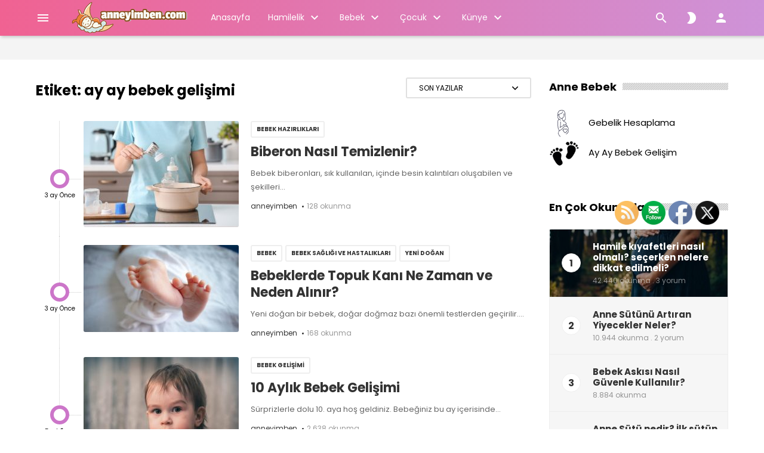

--- FILE ---
content_type: text/html; charset=UTF-8
request_url: https://anneyimben.com/etiket/ay-ay-bebek-gelisimi/
body_size: 22916
content:
<!doctype html>
<html lang="tr" itemscope itemtype="http://schema.org/WebPage">
<head>
    <meta charset="UTF-8">
    <meta name="viewport" content="width=device-width, initial-scale=1">
    <link rel="profile" href="https://gmpg.org/xfn/11">

	<meta name='robots' content='index, follow, max-image-preview:large, max-snippet:-1, max-video-preview:-1' />

	<!-- This site is optimized with the Yoast SEO plugin v26.0 - https://yoast.com/wordpress/plugins/seo/ -->
	<title>ay ay bebek gelişimi arşivleri - Anneyimben</title>
	<link rel="canonical" href="https://anneyimben.com/etiket/ay-ay-bebek-gelisimi/" />
	<link rel="next" href="https://anneyimben.com/etiket/ay-ay-bebek-gelisimi/page/2/" />
	<meta property="og:locale" content="tr_TR" />
	<meta property="og:type" content="article" />
	<meta property="og:title" content="ay ay bebek gelişimi arşivleri - Anneyimben" />
	<meta property="og:url" content="https://anneyimben.com/etiket/ay-ay-bebek-gelisimi/" />
	<meta property="og:site_name" content="Anneyimben" />
	<meta name="twitter:card" content="summary_large_image" />
	<script type="application/ld+json" class="yoast-schema-graph">{"@context":"https://schema.org","@graph":[{"@type":"CollectionPage","@id":"https://anneyimben.com/etiket/ay-ay-bebek-gelisimi/","url":"https://anneyimben.com/etiket/ay-ay-bebek-gelisimi/","name":"ay ay bebek gelişimi arşivleri - Anneyimben","isPartOf":{"@id":"https://anneyimben.com/#website"},"primaryImageOfPage":{"@id":"https://anneyimben.com/etiket/ay-ay-bebek-gelisimi/#primaryimage"},"image":{"@id":"https://anneyimben.com/etiket/ay-ay-bebek-gelisimi/#primaryimage"},"thumbnailUrl":"https://anneyimben.com/wp-content/uploads/2025/10/anneyimbencom-biberon-temizleme.jpg","inLanguage":"tr"},{"@type":"ImageObject","inLanguage":"tr","@id":"https://anneyimben.com/etiket/ay-ay-bebek-gelisimi/#primaryimage","url":"https://anneyimben.com/wp-content/uploads/2025/10/anneyimbencom-biberon-temizleme.jpg","contentUrl":"https://anneyimben.com/wp-content/uploads/2025/10/anneyimbencom-biberon-temizleme.jpg","width":1546,"height":1056},{"@type":"WebSite","@id":"https://anneyimben.com/#website","url":"https://anneyimben.com/","name":"Anneyimben","description":"Anne &amp; Çocuk Dünyasına Dair Her Şey","publisher":{"@id":"https://anneyimben.com/#organization"},"potentialAction":[{"@type":"SearchAction","target":{"@type":"EntryPoint","urlTemplate":"https://anneyimben.com/?s={search_term_string}"},"query-input":{"@type":"PropertyValueSpecification","valueRequired":true,"valueName":"search_term_string"}}],"inLanguage":"tr"},{"@type":"Organization","@id":"https://anneyimben.com/#organization","name":"Anneyimben","url":"https://anneyimben.com/","logo":{"@type":"ImageObject","inLanguage":"tr","@id":"https://anneyimben.com/#/schema/logo/image/","url":"https://anneyimben.com/wp-content/uploads/2020/12/anneyimben-logo-2.png","contentUrl":"https://anneyimben.com/wp-content/uploads/2020/12/anneyimben-logo-2.png","width":381,"height":100,"caption":"Anneyimben"},"image":{"@id":"https://anneyimben.com/#/schema/logo/image/"}}]}</script>
	<!-- / Yoast SEO plugin. -->


<link rel='dns-prefetch' href='//fonts.googleapis.com' />
<link rel='dns-prefetch' href='//www.googletagmanager.com' />
<link rel="alternate" type="application/rss+xml" title="Anneyimben &raquo; akışı" href="https://anneyimben.com/feed/" />
<link rel="alternate" type="application/rss+xml" title="Anneyimben &raquo; yorum akışı" href="https://anneyimben.com/comments/feed/" />
<link rel="alternate" type="application/rss+xml" title="Anneyimben &raquo; ay ay bebek gelişimi etiket akışı" href="https://anneyimben.com/etiket/ay-ay-bebek-gelisimi/feed/" />
<style id='wp-img-auto-sizes-contain-inline-css' type='text/css'>
img:is([sizes=auto i],[sizes^="auto," i]){contain-intrinsic-size:3000px 1500px}
/*# sourceURL=wp-img-auto-sizes-contain-inline-css */
</style>
<style id='wp-emoji-styles-inline-css' type='text/css'>

	img.wp-smiley, img.emoji {
		display: inline !important;
		border: none !important;
		box-shadow: none !important;
		height: 1em !important;
		width: 1em !important;
		margin: 0 0.07em !important;
		vertical-align: -0.1em !important;
		background: none !important;
		padding: 0 !important;
	}
/*# sourceURL=wp-emoji-styles-inline-css */
</style>
<style id='wp-block-library-inline-css' type='text/css'>
:root{--wp-block-synced-color:#7a00df;--wp-block-synced-color--rgb:122,0,223;--wp-bound-block-color:var(--wp-block-synced-color);--wp-editor-canvas-background:#ddd;--wp-admin-theme-color:#007cba;--wp-admin-theme-color--rgb:0,124,186;--wp-admin-theme-color-darker-10:#006ba1;--wp-admin-theme-color-darker-10--rgb:0,107,160.5;--wp-admin-theme-color-darker-20:#005a87;--wp-admin-theme-color-darker-20--rgb:0,90,135;--wp-admin-border-width-focus:2px}@media (min-resolution:192dpi){:root{--wp-admin-border-width-focus:1.5px}}.wp-element-button{cursor:pointer}:root .has-very-light-gray-background-color{background-color:#eee}:root .has-very-dark-gray-background-color{background-color:#313131}:root .has-very-light-gray-color{color:#eee}:root .has-very-dark-gray-color{color:#313131}:root .has-vivid-green-cyan-to-vivid-cyan-blue-gradient-background{background:linear-gradient(135deg,#00d084,#0693e3)}:root .has-purple-crush-gradient-background{background:linear-gradient(135deg,#34e2e4,#4721fb 50%,#ab1dfe)}:root .has-hazy-dawn-gradient-background{background:linear-gradient(135deg,#faaca8,#dad0ec)}:root .has-subdued-olive-gradient-background{background:linear-gradient(135deg,#fafae1,#67a671)}:root .has-atomic-cream-gradient-background{background:linear-gradient(135deg,#fdd79a,#004a59)}:root .has-nightshade-gradient-background{background:linear-gradient(135deg,#330968,#31cdcf)}:root .has-midnight-gradient-background{background:linear-gradient(135deg,#020381,#2874fc)}:root{--wp--preset--font-size--normal:16px;--wp--preset--font-size--huge:42px}.has-regular-font-size{font-size:1em}.has-larger-font-size{font-size:2.625em}.has-normal-font-size{font-size:var(--wp--preset--font-size--normal)}.has-huge-font-size{font-size:var(--wp--preset--font-size--huge)}.has-text-align-center{text-align:center}.has-text-align-left{text-align:left}.has-text-align-right{text-align:right}.has-fit-text{white-space:nowrap!important}#end-resizable-editor-section{display:none}.aligncenter{clear:both}.items-justified-left{justify-content:flex-start}.items-justified-center{justify-content:center}.items-justified-right{justify-content:flex-end}.items-justified-space-between{justify-content:space-between}.screen-reader-text{border:0;clip-path:inset(50%);height:1px;margin:-1px;overflow:hidden;padding:0;position:absolute;width:1px;word-wrap:normal!important}.screen-reader-text:focus{background-color:#ddd;clip-path:none;color:#444;display:block;font-size:1em;height:auto;left:5px;line-height:normal;padding:15px 23px 14px;text-decoration:none;top:5px;width:auto;z-index:100000}html :where(.has-border-color){border-style:solid}html :where([style*=border-top-color]){border-top-style:solid}html :where([style*=border-right-color]){border-right-style:solid}html :where([style*=border-bottom-color]){border-bottom-style:solid}html :where([style*=border-left-color]){border-left-style:solid}html :where([style*=border-width]){border-style:solid}html :where([style*=border-top-width]){border-top-style:solid}html :where([style*=border-right-width]){border-right-style:solid}html :where([style*=border-bottom-width]){border-bottom-style:solid}html :where([style*=border-left-width]){border-left-style:solid}html :where(img[class*=wp-image-]){height:auto;max-width:100%}:where(figure){margin:0 0 1em}html :where(.is-position-sticky){--wp-admin--admin-bar--position-offset:var(--wp-admin--admin-bar--height,0px)}@media screen and (max-width:600px){html :where(.is-position-sticky){--wp-admin--admin-bar--position-offset:0px}}

/*# sourceURL=wp-block-library-inline-css */
</style><style id='wp-block-image-inline-css' type='text/css'>
.wp-block-image>a,.wp-block-image>figure>a{display:inline-block}.wp-block-image img{box-sizing:border-box;height:auto;max-width:100%;vertical-align:bottom}@media not (prefers-reduced-motion){.wp-block-image img.hide{visibility:hidden}.wp-block-image img.show{animation:show-content-image .4s}}.wp-block-image[style*=border-radius] img,.wp-block-image[style*=border-radius]>a{border-radius:inherit}.wp-block-image.has-custom-border img{box-sizing:border-box}.wp-block-image.aligncenter{text-align:center}.wp-block-image.alignfull>a,.wp-block-image.alignwide>a{width:100%}.wp-block-image.alignfull img,.wp-block-image.alignwide img{height:auto;width:100%}.wp-block-image .aligncenter,.wp-block-image .alignleft,.wp-block-image .alignright,.wp-block-image.aligncenter,.wp-block-image.alignleft,.wp-block-image.alignright{display:table}.wp-block-image .aligncenter>figcaption,.wp-block-image .alignleft>figcaption,.wp-block-image .alignright>figcaption,.wp-block-image.aligncenter>figcaption,.wp-block-image.alignleft>figcaption,.wp-block-image.alignright>figcaption{caption-side:bottom;display:table-caption}.wp-block-image .alignleft{float:left;margin:.5em 1em .5em 0}.wp-block-image .alignright{float:right;margin:.5em 0 .5em 1em}.wp-block-image .aligncenter{margin-left:auto;margin-right:auto}.wp-block-image :where(figcaption){margin-bottom:1em;margin-top:.5em}.wp-block-image.is-style-circle-mask img{border-radius:9999px}@supports ((-webkit-mask-image:none) or (mask-image:none)) or (-webkit-mask-image:none){.wp-block-image.is-style-circle-mask img{border-radius:0;-webkit-mask-image:url('data:image/svg+xml;utf8,<svg viewBox="0 0 100 100" xmlns="http://www.w3.org/2000/svg"><circle cx="50" cy="50" r="50"/></svg>');mask-image:url('data:image/svg+xml;utf8,<svg viewBox="0 0 100 100" xmlns="http://www.w3.org/2000/svg"><circle cx="50" cy="50" r="50"/></svg>');mask-mode:alpha;-webkit-mask-position:center;mask-position:center;-webkit-mask-repeat:no-repeat;mask-repeat:no-repeat;-webkit-mask-size:contain;mask-size:contain}}:root :where(.wp-block-image.is-style-rounded img,.wp-block-image .is-style-rounded img){border-radius:9999px}.wp-block-image figure{margin:0}.wp-lightbox-container{display:flex;flex-direction:column;position:relative}.wp-lightbox-container img{cursor:zoom-in}.wp-lightbox-container img:hover+button{opacity:1}.wp-lightbox-container button{align-items:center;backdrop-filter:blur(16px) saturate(180%);background-color:#5a5a5a40;border:none;border-radius:4px;cursor:zoom-in;display:flex;height:20px;justify-content:center;opacity:0;padding:0;position:absolute;right:16px;text-align:center;top:16px;width:20px;z-index:100}@media not (prefers-reduced-motion){.wp-lightbox-container button{transition:opacity .2s ease}}.wp-lightbox-container button:focus-visible{outline:3px auto #5a5a5a40;outline:3px auto -webkit-focus-ring-color;outline-offset:3px}.wp-lightbox-container button:hover{cursor:pointer;opacity:1}.wp-lightbox-container button:focus{opacity:1}.wp-lightbox-container button:focus,.wp-lightbox-container button:hover,.wp-lightbox-container button:not(:hover):not(:active):not(.has-background){background-color:#5a5a5a40;border:none}.wp-lightbox-overlay{box-sizing:border-box;cursor:zoom-out;height:100vh;left:0;overflow:hidden;position:fixed;top:0;visibility:hidden;width:100%;z-index:100000}.wp-lightbox-overlay .close-button{align-items:center;cursor:pointer;display:flex;justify-content:center;min-height:40px;min-width:40px;padding:0;position:absolute;right:calc(env(safe-area-inset-right) + 16px);top:calc(env(safe-area-inset-top) + 16px);z-index:5000000}.wp-lightbox-overlay .close-button:focus,.wp-lightbox-overlay .close-button:hover,.wp-lightbox-overlay .close-button:not(:hover):not(:active):not(.has-background){background:none;border:none}.wp-lightbox-overlay .lightbox-image-container{height:var(--wp--lightbox-container-height);left:50%;overflow:hidden;position:absolute;top:50%;transform:translate(-50%,-50%);transform-origin:top left;width:var(--wp--lightbox-container-width);z-index:9999999999}.wp-lightbox-overlay .wp-block-image{align-items:center;box-sizing:border-box;display:flex;height:100%;justify-content:center;margin:0;position:relative;transform-origin:0 0;width:100%;z-index:3000000}.wp-lightbox-overlay .wp-block-image img{height:var(--wp--lightbox-image-height);min-height:var(--wp--lightbox-image-height);min-width:var(--wp--lightbox-image-width);width:var(--wp--lightbox-image-width)}.wp-lightbox-overlay .wp-block-image figcaption{display:none}.wp-lightbox-overlay button{background:none;border:none}.wp-lightbox-overlay .scrim{background-color:#fff;height:100%;opacity:.9;position:absolute;width:100%;z-index:2000000}.wp-lightbox-overlay.active{visibility:visible}@media not (prefers-reduced-motion){.wp-lightbox-overlay.active{animation:turn-on-visibility .25s both}.wp-lightbox-overlay.active img{animation:turn-on-visibility .35s both}.wp-lightbox-overlay.show-closing-animation:not(.active){animation:turn-off-visibility .35s both}.wp-lightbox-overlay.show-closing-animation:not(.active) img{animation:turn-off-visibility .25s both}.wp-lightbox-overlay.zoom.active{animation:none;opacity:1;visibility:visible}.wp-lightbox-overlay.zoom.active .lightbox-image-container{animation:lightbox-zoom-in .4s}.wp-lightbox-overlay.zoom.active .lightbox-image-container img{animation:none}.wp-lightbox-overlay.zoom.active .scrim{animation:turn-on-visibility .4s forwards}.wp-lightbox-overlay.zoom.show-closing-animation:not(.active){animation:none}.wp-lightbox-overlay.zoom.show-closing-animation:not(.active) .lightbox-image-container{animation:lightbox-zoom-out .4s}.wp-lightbox-overlay.zoom.show-closing-animation:not(.active) .lightbox-image-container img{animation:none}.wp-lightbox-overlay.zoom.show-closing-animation:not(.active) .scrim{animation:turn-off-visibility .4s forwards}}@keyframes show-content-image{0%{visibility:hidden}99%{visibility:hidden}to{visibility:visible}}@keyframes turn-on-visibility{0%{opacity:0}to{opacity:1}}@keyframes turn-off-visibility{0%{opacity:1;visibility:visible}99%{opacity:0;visibility:visible}to{opacity:0;visibility:hidden}}@keyframes lightbox-zoom-in{0%{transform:translate(calc((-100vw + var(--wp--lightbox-scrollbar-width))/2 + var(--wp--lightbox-initial-left-position)),calc(-50vh + var(--wp--lightbox-initial-top-position))) scale(var(--wp--lightbox-scale))}to{transform:translate(-50%,-50%) scale(1)}}@keyframes lightbox-zoom-out{0%{transform:translate(-50%,-50%) scale(1);visibility:visible}99%{visibility:visible}to{transform:translate(calc((-100vw + var(--wp--lightbox-scrollbar-width))/2 + var(--wp--lightbox-initial-left-position)),calc(-50vh + var(--wp--lightbox-initial-top-position))) scale(var(--wp--lightbox-scale));visibility:hidden}}
/*# sourceURL=https://anneyimben.com/wp-includes/blocks/image/style.min.css */
</style>
<style id='wp-block-paragraph-inline-css' type='text/css'>
.is-small-text{font-size:.875em}.is-regular-text{font-size:1em}.is-large-text{font-size:2.25em}.is-larger-text{font-size:3em}.has-drop-cap:not(:focus):first-letter{float:left;font-size:8.4em;font-style:normal;font-weight:100;line-height:.68;margin:.05em .1em 0 0;text-transform:uppercase}body.rtl .has-drop-cap:not(:focus):first-letter{float:none;margin-left:.1em}p.has-drop-cap.has-background{overflow:hidden}:root :where(p.has-background){padding:1.25em 2.375em}:where(p.has-text-color:not(.has-link-color)) a{color:inherit}p.has-text-align-left[style*="writing-mode:vertical-lr"],p.has-text-align-right[style*="writing-mode:vertical-rl"]{rotate:180deg}
/*# sourceURL=https://anneyimben.com/wp-includes/blocks/paragraph/style.min.css */
</style>
<style id='global-styles-inline-css' type='text/css'>
:root{--wp--preset--aspect-ratio--square: 1;--wp--preset--aspect-ratio--4-3: 4/3;--wp--preset--aspect-ratio--3-4: 3/4;--wp--preset--aspect-ratio--3-2: 3/2;--wp--preset--aspect-ratio--2-3: 2/3;--wp--preset--aspect-ratio--16-9: 16/9;--wp--preset--aspect-ratio--9-16: 9/16;--wp--preset--color--black: #000000;--wp--preset--color--cyan-bluish-gray: #abb8c3;--wp--preset--color--white: #ffffff;--wp--preset--color--pale-pink: #f78da7;--wp--preset--color--vivid-red: #cf2e2e;--wp--preset--color--luminous-vivid-orange: #ff6900;--wp--preset--color--luminous-vivid-amber: #fcb900;--wp--preset--color--light-green-cyan: #7bdcb5;--wp--preset--color--vivid-green-cyan: #00d084;--wp--preset--color--pale-cyan-blue: #8ed1fc;--wp--preset--color--vivid-cyan-blue: #0693e3;--wp--preset--color--vivid-purple: #9b51e0;--wp--preset--gradient--vivid-cyan-blue-to-vivid-purple: linear-gradient(135deg,rgb(6,147,227) 0%,rgb(155,81,224) 100%);--wp--preset--gradient--light-green-cyan-to-vivid-green-cyan: linear-gradient(135deg,rgb(122,220,180) 0%,rgb(0,208,130) 100%);--wp--preset--gradient--luminous-vivid-amber-to-luminous-vivid-orange: linear-gradient(135deg,rgb(252,185,0) 0%,rgb(255,105,0) 100%);--wp--preset--gradient--luminous-vivid-orange-to-vivid-red: linear-gradient(135deg,rgb(255,105,0) 0%,rgb(207,46,46) 100%);--wp--preset--gradient--very-light-gray-to-cyan-bluish-gray: linear-gradient(135deg,rgb(238,238,238) 0%,rgb(169,184,195) 100%);--wp--preset--gradient--cool-to-warm-spectrum: linear-gradient(135deg,rgb(74,234,220) 0%,rgb(151,120,209) 20%,rgb(207,42,186) 40%,rgb(238,44,130) 60%,rgb(251,105,98) 80%,rgb(254,248,76) 100%);--wp--preset--gradient--blush-light-purple: linear-gradient(135deg,rgb(255,206,236) 0%,rgb(152,150,240) 100%);--wp--preset--gradient--blush-bordeaux: linear-gradient(135deg,rgb(254,205,165) 0%,rgb(254,45,45) 50%,rgb(107,0,62) 100%);--wp--preset--gradient--luminous-dusk: linear-gradient(135deg,rgb(255,203,112) 0%,rgb(199,81,192) 50%,rgb(65,88,208) 100%);--wp--preset--gradient--pale-ocean: linear-gradient(135deg,rgb(255,245,203) 0%,rgb(182,227,212) 50%,rgb(51,167,181) 100%);--wp--preset--gradient--electric-grass: linear-gradient(135deg,rgb(202,248,128) 0%,rgb(113,206,126) 100%);--wp--preset--gradient--midnight: linear-gradient(135deg,rgb(2,3,129) 0%,rgb(40,116,252) 100%);--wp--preset--font-size--small: 13px;--wp--preset--font-size--medium: 20px;--wp--preset--font-size--large: 36px;--wp--preset--font-size--x-large: 42px;--wp--preset--spacing--20: 0.44rem;--wp--preset--spacing--30: 0.67rem;--wp--preset--spacing--40: 1rem;--wp--preset--spacing--50: 1.5rem;--wp--preset--spacing--60: 2.25rem;--wp--preset--spacing--70: 3.38rem;--wp--preset--spacing--80: 5.06rem;--wp--preset--shadow--natural: 6px 6px 9px rgba(0, 0, 0, 0.2);--wp--preset--shadow--deep: 12px 12px 50px rgba(0, 0, 0, 0.4);--wp--preset--shadow--sharp: 6px 6px 0px rgba(0, 0, 0, 0.2);--wp--preset--shadow--outlined: 6px 6px 0px -3px rgb(255, 255, 255), 6px 6px rgb(0, 0, 0);--wp--preset--shadow--crisp: 6px 6px 0px rgb(0, 0, 0);}:where(.is-layout-flex){gap: 0.5em;}:where(.is-layout-grid){gap: 0.5em;}body .is-layout-flex{display: flex;}.is-layout-flex{flex-wrap: wrap;align-items: center;}.is-layout-flex > :is(*, div){margin: 0;}body .is-layout-grid{display: grid;}.is-layout-grid > :is(*, div){margin: 0;}:where(.wp-block-columns.is-layout-flex){gap: 2em;}:where(.wp-block-columns.is-layout-grid){gap: 2em;}:where(.wp-block-post-template.is-layout-flex){gap: 1.25em;}:where(.wp-block-post-template.is-layout-grid){gap: 1.25em;}.has-black-color{color: var(--wp--preset--color--black) !important;}.has-cyan-bluish-gray-color{color: var(--wp--preset--color--cyan-bluish-gray) !important;}.has-white-color{color: var(--wp--preset--color--white) !important;}.has-pale-pink-color{color: var(--wp--preset--color--pale-pink) !important;}.has-vivid-red-color{color: var(--wp--preset--color--vivid-red) !important;}.has-luminous-vivid-orange-color{color: var(--wp--preset--color--luminous-vivid-orange) !important;}.has-luminous-vivid-amber-color{color: var(--wp--preset--color--luminous-vivid-amber) !important;}.has-light-green-cyan-color{color: var(--wp--preset--color--light-green-cyan) !important;}.has-vivid-green-cyan-color{color: var(--wp--preset--color--vivid-green-cyan) !important;}.has-pale-cyan-blue-color{color: var(--wp--preset--color--pale-cyan-blue) !important;}.has-vivid-cyan-blue-color{color: var(--wp--preset--color--vivid-cyan-blue) !important;}.has-vivid-purple-color{color: var(--wp--preset--color--vivid-purple) !important;}.has-black-background-color{background-color: var(--wp--preset--color--black) !important;}.has-cyan-bluish-gray-background-color{background-color: var(--wp--preset--color--cyan-bluish-gray) !important;}.has-white-background-color{background-color: var(--wp--preset--color--white) !important;}.has-pale-pink-background-color{background-color: var(--wp--preset--color--pale-pink) !important;}.has-vivid-red-background-color{background-color: var(--wp--preset--color--vivid-red) !important;}.has-luminous-vivid-orange-background-color{background-color: var(--wp--preset--color--luminous-vivid-orange) !important;}.has-luminous-vivid-amber-background-color{background-color: var(--wp--preset--color--luminous-vivid-amber) !important;}.has-light-green-cyan-background-color{background-color: var(--wp--preset--color--light-green-cyan) !important;}.has-vivid-green-cyan-background-color{background-color: var(--wp--preset--color--vivid-green-cyan) !important;}.has-pale-cyan-blue-background-color{background-color: var(--wp--preset--color--pale-cyan-blue) !important;}.has-vivid-cyan-blue-background-color{background-color: var(--wp--preset--color--vivid-cyan-blue) !important;}.has-vivid-purple-background-color{background-color: var(--wp--preset--color--vivid-purple) !important;}.has-black-border-color{border-color: var(--wp--preset--color--black) !important;}.has-cyan-bluish-gray-border-color{border-color: var(--wp--preset--color--cyan-bluish-gray) !important;}.has-white-border-color{border-color: var(--wp--preset--color--white) !important;}.has-pale-pink-border-color{border-color: var(--wp--preset--color--pale-pink) !important;}.has-vivid-red-border-color{border-color: var(--wp--preset--color--vivid-red) !important;}.has-luminous-vivid-orange-border-color{border-color: var(--wp--preset--color--luminous-vivid-orange) !important;}.has-luminous-vivid-amber-border-color{border-color: var(--wp--preset--color--luminous-vivid-amber) !important;}.has-light-green-cyan-border-color{border-color: var(--wp--preset--color--light-green-cyan) !important;}.has-vivid-green-cyan-border-color{border-color: var(--wp--preset--color--vivid-green-cyan) !important;}.has-pale-cyan-blue-border-color{border-color: var(--wp--preset--color--pale-cyan-blue) !important;}.has-vivid-cyan-blue-border-color{border-color: var(--wp--preset--color--vivid-cyan-blue) !important;}.has-vivid-purple-border-color{border-color: var(--wp--preset--color--vivid-purple) !important;}.has-vivid-cyan-blue-to-vivid-purple-gradient-background{background: var(--wp--preset--gradient--vivid-cyan-blue-to-vivid-purple) !important;}.has-light-green-cyan-to-vivid-green-cyan-gradient-background{background: var(--wp--preset--gradient--light-green-cyan-to-vivid-green-cyan) !important;}.has-luminous-vivid-amber-to-luminous-vivid-orange-gradient-background{background: var(--wp--preset--gradient--luminous-vivid-amber-to-luminous-vivid-orange) !important;}.has-luminous-vivid-orange-to-vivid-red-gradient-background{background: var(--wp--preset--gradient--luminous-vivid-orange-to-vivid-red) !important;}.has-very-light-gray-to-cyan-bluish-gray-gradient-background{background: var(--wp--preset--gradient--very-light-gray-to-cyan-bluish-gray) !important;}.has-cool-to-warm-spectrum-gradient-background{background: var(--wp--preset--gradient--cool-to-warm-spectrum) !important;}.has-blush-light-purple-gradient-background{background: var(--wp--preset--gradient--blush-light-purple) !important;}.has-blush-bordeaux-gradient-background{background: var(--wp--preset--gradient--blush-bordeaux) !important;}.has-luminous-dusk-gradient-background{background: var(--wp--preset--gradient--luminous-dusk) !important;}.has-pale-ocean-gradient-background{background: var(--wp--preset--gradient--pale-ocean) !important;}.has-electric-grass-gradient-background{background: var(--wp--preset--gradient--electric-grass) !important;}.has-midnight-gradient-background{background: var(--wp--preset--gradient--midnight) !important;}.has-small-font-size{font-size: var(--wp--preset--font-size--small) !important;}.has-medium-font-size{font-size: var(--wp--preset--font-size--medium) !important;}.has-large-font-size{font-size: var(--wp--preset--font-size--large) !important;}.has-x-large-font-size{font-size: var(--wp--preset--font-size--x-large) !important;}
/*# sourceURL=global-styles-inline-css */
</style>

<style id='classic-theme-styles-inline-css' type='text/css'>
/*! This file is auto-generated */
.wp-block-button__link{color:#fff;background-color:#32373c;border-radius:9999px;box-shadow:none;text-decoration:none;padding:calc(.667em + 2px) calc(1.333em + 2px);font-size:1.125em}.wp-block-file__button{background:#32373c;color:#fff;text-decoration:none}
/*# sourceURL=/wp-includes/css/classic-themes.min.css */
</style>
<link rel='stylesheet' id='contact-form-7-css' href='https://anneyimben.com/wp-content/plugins/contact-form-7/includes/css/styles.css?ver=6.1.2' type='text/css' media='all' />
<link rel='stylesheet' id='mhpcnew-style-css' href='https://anneyimben.com/wp-content/plugins/pregnancy-calculator/css/style.css?ver=6.9' type='text/css' media='all' />
<link rel='stylesheet' id='mhpcnew-jquery-ui-css' href='https://anneyimben.com/wp-content/plugins/pregnancy-calculator/css/jquery-ui.css?ver=6.9' type='text/css' media='all' />
<link rel='stylesheet' id='SFSIPLUSmainCss-css' href='https://anneyimben.com/wp-content/plugins/ultimate-social-media-plus/css/sfsi-style.css?ver=3.7.1' type='text/css' media='all' />
<link rel='stylesheet' id='wdv-mailchimp-ajax-css' href='https://anneyimben.com/wp-content/plugins/wdv-mailchimp-ajax/public/css/wdv-mailchimp-ajax-public.css?ver=2.1.0' type='text/css' media='all' />
<link rel='stylesheet' id='wp-story-main-css' href='https://anneyimben.com/wp-content/plugins/wp-story/dist/wp-story.css?ver=2.1.2' type='text/css' media='all' />
<link rel='stylesheet' id='ideabox-style-css' href='https://anneyimben.com/wp-content/themes/ideabox/style.css?ver=6.9' type='text/css' media='all' />
<link rel='stylesheet' id='ideabox-child-style-css' href='https://anneyimben.com/wp-content/themes/ideabox-child/style.css?ver=2.2.0' type='text/css' media='all' />
<link rel='stylesheet' id='tooltip-css' href='https://anneyimben.com/wp-content/themes/ideabox/assets/css/tooltip.css?ver=2.2.0' type='text/css' media='all' />
<link rel='stylesheet' id='microtip-css' href='https://anneyimben.com/wp-content/themes/ideabox/assets/css/microtip.min.css?ver=2.2.0' type='text/css' media='all' />
<link rel='stylesheet' id='owl-carousel-css' href='https://anneyimben.com/wp-content/themes/ideabox/assets/css/owl.carousel.min.css?ver=2.2.0' type='text/css' media='all' />
<link rel='stylesheet' id='scrollbar-css' href='https://anneyimben.com/wp-content/themes/ideabox/assets/css/scrollbar.min.css?ver=2.2.0' type='text/css' media='all' />
<link rel='stylesheet' id='fontawesome-5-css' href='https://anneyimben.com/wp-content/themes/ideabox/assets/css/fontawesome.min.css?ver=2.2.0' type='text/css' media='all' />
<link rel='stylesheet' id='fontawesome-5-brands-css' href='https://anneyimben.com/wp-content/themes/ideabox/assets/css/brands.min.css?ver=2.2.0' type='text/css' media='all' />
<link rel='stylesheet' id='ideabox-main-css' href='https://anneyimben.com/wp-content/themes/ideabox/assets/css/main.css?ver=2.2.0' type='text/css' media='all' />
<style id='ideabox-main-inline-css' type='text/css'>
 .main-content{line-height:1.8}.ib-author-bio .bio-social-links svg path{fill:#cc76c9}.go-top, .stories.carousel::-webkit-scrollbar-thumb, .main-highlight .post-format-icon, .header, .error-code{background:#f06292;background:-webkit-linear-gradient(to right, #f06292,#ce93d8);background:linear-gradient(to right, #f06292,#ce93d8)}.ajax-results .results article .wrapper:hover, .author-item .author-info a:hover h4, .author-box .author-name a:hover, .ideabox-mega-menu article:hover .title-link, .ideabox-newsletter button, .post-edit-link, .woocommerce-active div.product p.price, .woocommerce-active div.product span.price, .woocommerce-active #respond input#submit.alt, .woocommerce-active a.button.alt, .woocommerce-active button.button.alt.disabled, .woocommerce-active button.button.alt, .woocommerce-active input.button.alt, .woocommerce-active div.product .woocommerce-tabs ul.tabs li a, .ib-mini-cart .total .amount, .woocommerce-active button.button, .woocommerce-active a.button, .woocommerce-active button.button.alt, .woocommerce-active #respond input#submit, .widget-carousel .owl-nav button:hover i, .ib-author-bio .bio-social-links li a, .hidden-comments a, .single-meta-stats a:hover, .feed-comments a:hover, .feed-comments a:hover i, .comment-stat:hover i, .timeline-post-content ul li a:hover, .tags-links a:hover, .sidebar-menu > li.current-menu-item a > i, .sidebar-menu > li.active > a > i, .sidebar-menu .sub-menu li.current-menu-item > a, .timeline-right a:hover, .widget.widget_tag_cloud .tagcloud a:hover, .widget.widget_product_tag_cloud .tagcloud a:hover, .sidebar-buttons.active, .w-video-icon, .w-carousel-post a:hover, .w-post-list > li > a:hover .w-post-title, .comment-item a.author-name:hover, blockquote::before, .article-emoticons li span.voted, .favorite-button, .breadcrumb ul li a:hover, .article-meta-info .author-name:hover, .author-item:hover .author-name, .extra-post-box:hover a, .post-list-item .read-more:hover, .timeline-post-info .author:hover{color:#cc76c9}.ideabox-mega-menu article .cat-list a, .ideabox-newsletter button:hover, .woocommerce-active #respond input#submit.alt:hover, .woocommerce-active a.button.alt:hover, .woocommerce-active button.button.alt.disabled:hover, .woocommerce-active button.button.alt:hover, .woocommerce-active input.button.alt:hover, .woocommerce-active div.product .woocommerce-tabs ul.tabs li a:hover, .woocommerce-active div.product .woocommerce-tabs ul.tabs li.active a, .ib-spinner-group .btn-spinner:hover, .woocommerce-active #respond input#submit:hover, .select2-container--default li.select2-results__option--highlighted[aria-selected], .select2-container--default li.select2-results__option--highlighted[data-selected], .cart-button-count, .woocommerce-active button.button:hover, .woocommerce-active a.button:hover, .woocommerce-active button.button.alt:hover, .button:hover, .ib-author-bio .bio-social-links li a:hover, .hidden-comments a:hover, .tags-links a:hover:before, .post-edit-link:hover, #bbpress-forums li.bbp-header, .post-box .post-categories a, .highlight-carousel .owl-dots .owl-dot.active span, .timeline-category, input[type="submit"], .post-password-form input[type="submit"], .search-form .search-submit, .woocommerce-product-search button[type="submit"], .woocommerce-active .widget_price_filter .ui-slider .ui-slider-handle, .woocommerce-active .widget_price_filter .ui-slider .ui-slider-range, .comment-form-cookies-consent input[type="checkbox"]:checked + label:before, .md-checkbox input[type="checkbox"]:checked + label:before, .frm-button, .w-carousel-post .owl-dots .owl-dot.active, .page-numbers.current, .woocommerce-pagination ul.page-numbers .page-numbers.current, .post-page-numbers.current{background-color:#cc76c9}.ideabox-newsletter button, .woocommerce-active div.product .woocommerce-tabs ul.tabs li a, .ib-spinner-group .btn-spinner:hover, .woocommerce-active button.button.alt, .woocommerce-active button.button.alt.disabled, .woocommerce-active button.button, .woocommerce-active a.button, .woocommerce-active #respond input#submit, .button:hover, .ib-author-bio .bio-social-links li a:hover, .ib-author-bio .bio-social-links li a, .hidden-comments a, .timeline-post-content ul li a:hover, .tags-links a:hover, .ib-spinner .spinner, .post-edit-link, textarea:active, textarea:focus, textarea:hover, input:active, input:focus, input:hover, .widget.widget_tag_cloud .tagcloud a:hover, .widget.widget_product_tag_cloud .tagcloud a:hover, .add-to-favorite{border-color:#cc76c9}div.wpcf7 .ajax-loader{border:2px solid#cc76c9}blockquote{border-left-color:#cc76c9 !important}a{color:#000000}a:hover{color:#000000}.ib-footer{background-color:#1f2024}.footer-top::after{background-image:url()}.footer-bottom{background-color:#161619}
/*# sourceURL=ideabox-main-inline-css */
</style>
<link rel='stylesheet' id='ideabox-responsive-css' href='https://anneyimben.com/wp-content/themes/ideabox/assets/css/responsive.css?ver=2.2.0' type='text/css' media='all' />
<link crossorigin="anonymous" rel='stylesheet' id='csf-google-web-fonts-css' href='//fonts.googleapis.com/css?family=Poppins:400,700&#038;display=swap&#038;subset=latin-ext' type='text/css' media='all' />
<script type="text/javascript" src="https://anneyimben.com/wp-includes/js/jquery/jquery.min.js?ver=3.7.1" id="jquery-core-js"></script>
<script type="text/javascript" src="https://anneyimben.com/wp-includes/js/jquery/jquery-migrate.min.js?ver=3.4.1" id="jquery-migrate-js"></script>
<script type="text/javascript" id="ideabox-core-js-extra">
/* <![CDATA[ */
var ideabox_core_object = {"ajax_url":"https://anneyimben.com/wp-admin/admin-ajax.php","nonce":"0f79b6fddb","spinner":"\u003Cdiv class=\"ib-spinner active\"\u003E\u003Cdiv class=\"spinner\"\u003E\u003Cdiv class=\"circle left\"\u003E\u003C/div\u003E\u003Cdiv class=\"circle right\"\u003E\u003C/div\u003E\u003C/div\u003E\u003C/div\u003E"};
//# sourceURL=ideabox-core-js-extra
/* ]]> */
</script>
<script type="text/javascript" src="https://anneyimben.com/wp-content/plugins/ideabox-core/assets/js/ideabox-core.js?ver=2.2.0" id="ideabox-core-js"></script>
<script type="text/javascript" id="wdv-mailchimp-ajax-js-extra">
/* <![CDATA[ */
var wdvmailchimpmyajax = {"url":"https://anneyimben.com/wp-admin/admin-ajax.php"};
//# sourceURL=wdv-mailchimp-ajax-js-extra
/* ]]> */
</script>
<script type="text/javascript" src="https://anneyimben.com/wp-content/plugins/wdv-mailchimp-ajax/public/js/wdv-mailchimp-ajax-public.js?ver=2.1.0" id="wdv-mailchimp-ajax-js"></script>
<script type="text/javascript" src="https://anneyimben.com/wp-content/plugins/wp-story/public/js/jquery.nicescroll.min.js?ver=2.1.2" id="jquery-nicescroll-js"></script>
<script type="text/javascript" id="wp-story-js-extra">
/* <![CDATA[ */
var wpStoryObject = {"homeUrl":"https://anneyimben.com/","lang":{"unmute":"Susturmak i\u00e7in dokunun","keyboardTip":"Sonraki i\u00e7in bo\u015fluk tu\u015funa bas\u0131n","visitLink":"Linke git","time":{"ago":"\u00f6nce","hour":"hour ago","hours":"hours ago","minute":"minute ago","minutes":"minutes ago","fromnow":"\u015fuandan itibaren","seconds":"seconds ago","yesterday":"d\u00fcn","tomorrow":"yar\u0131n","days":"days ago"}}};
//# sourceURL=wp-story-js-extra
/* ]]> */
</script>
<script type="text/javascript" src="https://anneyimben.com/wp-content/plugins/wp-story/dist/wp-story.js?ver=2.1.2" id="wp-story-js"></script>
<link rel="https://api.w.org/" href="https://anneyimben.com/wp-json/" /><link rel="alternate" title="JSON" type="application/json" href="https://anneyimben.com/wp-json/wp/v2/tags/138" /><link rel="EditURI" type="application/rsd+xml" title="RSD" href="https://anneyimben.com/xmlrpc.php?rsd" />
<meta name="generator" content="WordPress 6.9" />
<meta name="generator" content="Site Kit by Google 1.162.1" />	<script>
		window.addEventListener("sfsi_plus_functions_loaded", function() {
			var body = document.getElementsByTagName('body')[0];
			// console.log(body);
			body.classList.add("sfsi_plus_3.53");
		})
		// window.addEventListener('sfsi_plus_functions_loaded',function(e) {
		// 	jQuery("body").addClass("sfsi_plus_3.53")
		// });
		jQuery(document).ready(function(e) {
			jQuery("body").addClass("sfsi_plus_3.53")
		});

		function sfsi_plus_processfurther(ref) {
			var feed_id = '[base64]';
			var feedtype = 8;
			var email = jQuery(ref).find('input[name="email"]').val();
			var filter = /^(([^<>()[\]\\.,;:\s@\"]+(\.[^<>()[\]\\.,;:\s@\"]+)*)|(\".+\"))@((\[[0-9]{1,3}\.[0-9]{1,3}\.[0-9]{1,3}\.[0-9]{1,3}\])|(([a-zA-Z\-0-9]+\.)+[a-zA-Z]{2,}))$/;
			if ((email != "Enter your email") && (filter.test(email))) {
				if (feedtype == "8") {
					var url = "https://api.follow.it/subscription-form/" + feed_id + "/" + feedtype;
					window.open(url, "popupwindow", "scrollbars=yes,width=1080,height=760");
					return true;
				}
			} else {
				alert("Please enter email address");
				jQuery(ref).find('input[name="email"]').focus();
				return false;
			}
		}
	</script>
	<style>
		.sfsi_plus_subscribe_Popinner {
			width: 100% !important;
			height: auto !important;
			border: 1px solid #b5b5b5 !important;
			padding: 18px 0px !important;
			background-color: #ffffff !important;
		}

		.sfsi_plus_subscribe_Popinner form {
			margin: 0 20px !important;
		}

		.sfsi_plus_subscribe_Popinner h5 {
			font-family: Helvetica,Arial,sans-serif !important;

			font-weight: bold !important;
			color: #000000 !important;
			font-size: 16px !important;
			text-align: center !important;
			margin: 0 0 10px !important;
			padding: 0 !important;
		}

		.sfsi_plus_subscription_form_field {
			margin: 5px 0 !important;
			width: 100% !important;
			display: inline-flex;
			display: -webkit-inline-flex;
		}

		.sfsi_plus_subscription_form_field input {
			width: 100% !important;
			padding: 10px 0px !important;
		}

		.sfsi_plus_subscribe_Popinner input[type=email] {
			font-family: Helvetica,Arial,sans-serif !important;

			font-style: normal !important;
			color: #000000 !important;
			font-size: 14px !important;
			text-align: center !important;
		}

		.sfsi_plus_subscribe_Popinner input[type=email]::-webkit-input-placeholder {
			font-family: Helvetica,Arial,sans-serif !important;

			font-style: normal !important;
			color: #000000 !important;
			font-size: 14px !important;
			text-align: center !important;
		}

		.sfsi_plus_subscribe_Popinner input[type=email]:-moz-placeholder {
			/* Firefox 18- */
			font-family: Helvetica,Arial,sans-serif !important;

			font-style: normal !important;
			color: #000000 !important;
			font-size: 14px !important;
			text-align: center !important;
		}

		.sfsi_plus_subscribe_Popinner input[type=email]::-moz-placeholder {
			/* Firefox 19+ */
			font-family: Helvetica,Arial,sans-serif !important;

			font-style: normal !important;
			color: #000000 !important;
			font-size: 14px !important;
			text-align: center !important;
		}

		.sfsi_plus_subscribe_Popinner input[type=email]:-ms-input-placeholder {
			font-family: Helvetica,Arial,sans-serif !important;

			font-style: normal !important;
			color: #000000 !important;
			font-size: 14px !important;
			text-align: center !important;
		}

		.sfsi_plus_subscribe_Popinner input[type=submit] {
			font-family: Helvetica,Arial,sans-serif !important;

			font-weight: bold !important;
			color: #000000 !important;
			font-size: 16px !important;
			text-align: center !important;
			background-color: #dedede !important;
		}
	</style>
	<meta name="follow.[base64]" content="z4qK0adhxZlHbeTCTDMW"/><meta name="google-site-verification" content="9QKCZbtGn74Ef8OiRYCbF0nTX7cQyCqWigDZgMNINuA" />

	<!-- Global site tag (gtag.js) - Google Analytics -->
<script async src="https://www.googletagmanager.com/gtag/js?id=UA-151328429-4"></script>
<script>
  window.dataLayer = window.dataLayer || [];
  function gtag(){dataLayer.push(arguments);}
  gtag('js', new Date());

  gtag('config', 'UA-151328429-4');
</script>

<meta name="theme-color" content="#647dee">
<!-- Site Kit tarafından eklenen Google AdSense meta etiketleri -->
<meta name="google-adsense-platform-account" content="ca-host-pub-2644536267352236">
<meta name="google-adsense-platform-domain" content="sitekit.withgoogle.com">
<!-- Site Kit tarafından eklenen Google AdSense meta etiketlerine son verin -->
<style type="text/css">.recentcomments a{display:inline !important;padding:0 !important;margin:0 !important;}</style><!-- Bu URL için kullanılabilir bir amphtml sürümü yok. --><style type="text/css">body{font-family:"Poppins";font-weight:normal;font-size:15px;}.header-navigation li a,.header-navigation li button,.sidebar-menu li a{font-family:"Poppins";font-weight:normal;font-size:14px;}.entry-content{font-family:"Poppins";color:#494949;font-weight:normal;font-size:17px;}.entry-content h1,.entry-content h2,.entry-content h3,.entry-content h4,.entry-content h5,.entry-content h6{font-family:"Poppins";color:#222222;font-weight:700;}</style><link rel="icon" href="https://anneyimben.com/wp-content/uploads/2020/12/cropped-anneyimben-logo-2-80x80.png" sizes="32x32" />
<link rel="icon" href="https://anneyimben.com/wp-content/uploads/2020/12/cropped-anneyimben-logo-2-260x260.png" sizes="192x192" />
<link rel="apple-touch-icon" href="https://anneyimben.com/wp-content/uploads/2020/12/cropped-anneyimben-logo-2-260x260.png" />
<meta name="msapplication-TileImage" content="https://anneyimben.com/wp-content/uploads/2020/12/cropped-anneyimben-logo-2-300x300.png" />
		<style type="text/css" id="wp-custom-css">
			.post-box .post-meta{
	display: none;
}

.main-highlight.with-desc .post-box .post-title {
    text-shadow: 0px 0px 15px black;
}


.view-stat 
{  
	display:none; }

.comment-stat
{  
	display:none; }
		</style>
			
	<script data-ad-client="ca-pub-3372384432276580" async src="https://pagead2.googlesyndication.com/pagead/js/adsbygoogle.js"></script>

	
	<!-- Google tag (gtag.js) -->
<script async src="https://www.googletagmanager.com/gtag/js?id=G-L8MN1MD6M8"></script>
<script>
  window.dataLayer = window.dataLayer || [];
  function gtag(){dataLayer.push(arguments);}
  gtag('js', new Date());

  gtag('config', 'G-L8MN1MD6M8');
</script>
	
	
	
</head>

<body class="archive tag tag-ay-ay-bebek-gelisimi tag-138 wp-custom-logo wp-theme-ideabox wp-child-theme-ideabox-child sfsi_plus_actvite_theme_default hfeed with-sidebar sidebar-right sticky-header centered-header hidden-mobile-sidebar">
<div id="page" class="site">
    <header class="header">
        <div class="header-inner">
            <div class="header-wrapper">
				<button type="button" class="toggle-sidebar ib-flex ib-align-center">
	<i class="material-icons material-button">&#xe5d2;</i>
</button><div class="logo-box">
	<a href="https://anneyimben.com/" class="custom-logo-link" rel="home"><img width="381" height="100" src="https://anneyimben.com/wp-content/uploads/2020/12/anneyimben-logo-2.png" class="custom-logo" alt="Anneyimben" decoding="async" srcset="https://anneyimben.com/wp-content/uploads/2020/12/anneyimben-logo-2.png 381w, https://anneyimben.com/wp-content/uploads/2020/12/anneyimben-logo-2-300x79.png 300w, https://anneyimben.com/wp-content/uploads/2020/12/anneyimben-logo-2-260x68.png 260w" sizes="(max-width: 381px) 100vw, 381px" /></a><p class="site-title"><a href="https://anneyimben.com/" rel="home">Anneyimben</a></p></div><div class="header-menu"><ul id="menu-main-menu" class="header-navigation"><li id="menu-item-335" class="menu-item menu-item-type-custom menu-item-object-custom menu-item-335"><a href="http://www.anneyimben.com" class="material-button">Anasayfa</a></li>
<li id="menu-item-393" class="menu-item menu-item-type-taxonomy menu-item-object-category menu-item-has-children menu-item-393"><a href="https://anneyimben.com/hamilelik/" class="material-button">Hamilelik<span class="multimenu-icon"></span></a>
<ul class="sub-menu">
	<li id="menu-item-394" class="menu-item menu-item-type-taxonomy menu-item-object-category menu-item-394"><a href="https://anneyimben.com/hamilelik/bebek-hazirliklari/" class="material-button">Bebek Hazırlıkları</a></li>
	<li id="menu-item-395" class="menu-item menu-item-type-taxonomy menu-item-object-category menu-item-395"><a href="https://anneyimben.com/hamilelik/beslenme/" class="material-button">Beslenme</a></li>
	<li id="menu-item-396" class="menu-item menu-item-type-taxonomy menu-item-object-category menu-item-396"><a href="https://anneyimben.com/hamilelik/gunluk-yasam/" class="material-button">Günlük Yaşam</a></li>
	<li id="menu-item-399" class="menu-item menu-item-type-taxonomy menu-item-object-category menu-item-399"><a href="https://anneyimben.com/hamilelik/saglik/" class="material-button">Sağlık</a></li>
	<li id="menu-item-400" class="menu-item menu-item-type-taxonomy menu-item-object-category menu-item-400"><a href="https://anneyimben.com/hamilelik/spor/" class="material-button">Spor</a></li>
</ul>
</li>
<li id="menu-item-401" class="menu-item menu-item-type-taxonomy menu-item-object-category menu-item-has-children menu-item-401"><a href="https://anneyimben.com/bebek/" class="material-button">Bebek<span class="multimenu-icon"></span></a>
<ul class="sub-menu">
	<li id="menu-item-411" class="menu-item menu-item-type-taxonomy menu-item-object-category menu-item-411"><a href="https://anneyimben.com/bebek/yeni-dogan/" class="material-button">Yeni Doğan</a></li>
	<li id="menu-item-1060" class="menu-item menu-item-type-taxonomy menu-item-object-category menu-item-1060"><a href="https://anneyimben.com/bebek/bebek-sagligi-ve-hastaliklari/" class="material-button">Bebek Sağlığı ve Hastalıkları</a></li>
	<li id="menu-item-402" class="menu-item menu-item-type-taxonomy menu-item-object-category menu-item-402"><a href="https://anneyimben.com/bebek/bebek-bakimi/" class="material-button">Bebek Bakımı</a></li>
	<li id="menu-item-410" class="menu-item menu-item-type-taxonomy menu-item-object-category menu-item-410"><a href="https://anneyimben.com/bebek/emzirme-bebek/" class="material-button">Emzirme</a></li>
	<li id="menu-item-404" class="menu-item menu-item-type-taxonomy menu-item-object-category menu-item-404"><a href="https://anneyimben.com/bebek/bebek-beslenmesi/" class="material-button">Bebek Beslenmesi</a></li>
	<li id="menu-item-739" class="menu-item menu-item-type-custom menu-item-object-custom menu-item-739"><a href="https://anneyimben.com/ay-ay-bebek-gelisimi/" class="material-button">Ay Ay Bebek Gelişimi</a></li>
	<li id="menu-item-407" class="menu-item menu-item-type-taxonomy menu-item-object-category menu-item-407"><a href="https://anneyimben.com/bebek/bebekle-yasam/" class="material-button">Bebekle Yaşam</a></li>
	<li id="menu-item-412" class="menu-item menu-item-type-taxonomy menu-item-object-category menu-item-412"><a href="https://anneyimben.com/bebek/ilkler/" class="material-button">İlkler</a></li>
	<li id="menu-item-409" class="menu-item menu-item-type-taxonomy menu-item-object-category menu-item-409"><a href="https://anneyimben.com/bebek/dogum-sonrasi-anne/" class="material-button">Doğum Sonrası Anne</a></li>
	<li id="menu-item-408" class="menu-item menu-item-type-taxonomy menu-item-object-category menu-item-408"><a href="https://anneyimben.com/bebek/dis-bugdayi-ve-1-yas-dogum-gunu/" class="material-button">Diş Buğdayı ve 1 Yaş Doğum Günü</a></li>
</ul>
</li>
<li id="menu-item-413" class="menu-item menu-item-type-taxonomy menu-item-object-category menu-item-has-children menu-item-413"><a href="https://anneyimben.com/cocuk/" class="material-button">Çocuk<span class="multimenu-icon"></span></a>
<ul class="sub-menu">
	<li id="menu-item-418" class="menu-item menu-item-type-taxonomy menu-item-object-category menu-item-418"><a href="https://anneyimben.com/cocuk/cocuk-sagligi-ve-hastaliklari/" class="material-button">Çocuk Sağlığı ve Hastalıkları</a></li>
	<li id="menu-item-414" class="menu-item menu-item-type-taxonomy menu-item-object-category menu-item-414"><a href="https://anneyimben.com/cocuk/cocuk-beslenmesi/" class="material-button">Çocuk Beslenmesi</a></li>
	<li id="menu-item-417" class="menu-item menu-item-type-taxonomy menu-item-object-category menu-item-417"><a href="https://anneyimben.com/cocuk/cocuk-gelisimi/" class="material-button">Çocuk Gelişimi</a></li>
	<li id="menu-item-420" class="menu-item menu-item-type-taxonomy menu-item-object-category menu-item-420"><a href="https://anneyimben.com/cocuk/davranis/" class="material-button">Davranış</a></li>
	<li id="menu-item-425" class="menu-item menu-item-type-taxonomy menu-item-object-category menu-item-425"><a href="https://anneyimben.com/cocuk/uyku/" class="material-button">Uyku</a></li>
	<li id="menu-item-424" class="menu-item menu-item-type-taxonomy menu-item-object-category menu-item-424"><a href="https://anneyimben.com/cocuk/tuvalet-egitimi/" class="material-button">Tuvalet eğitimi</a></li>
	<li id="menu-item-416" class="menu-item menu-item-type-taxonomy menu-item-object-category menu-item-416"><a href="https://anneyimben.com/cocuk/cocuk-esyalari-ve-ihtiyaclari/" class="material-button">Çocuk Eşyaları ve İhtiyaçları</a></li>
	<li id="menu-item-419" class="menu-item menu-item-type-taxonomy menu-item-object-category menu-item-419"><a href="https://anneyimben.com/cocuk/cocukla-yasam/" class="material-button">Çocukla Yaşam</a></li>
	<li id="menu-item-421" class="menu-item menu-item-type-taxonomy menu-item-object-category menu-item-421"><a href="https://anneyimben.com/cocuk/eglence/" class="material-button">Eğlence</a></li>
	<li id="menu-item-415" class="menu-item menu-item-type-taxonomy menu-item-object-category menu-item-415"><a href="https://anneyimben.com/cocuk/cocuk-dogum-gunu/" class="material-button">Çocuk Doğum Günü</a></li>
	<li id="menu-item-422" class="menu-item menu-item-type-taxonomy menu-item-object-category menu-item-422"><a href="https://anneyimben.com/cocuk/cocuk-odasi-fikirleri/" class="material-button">Cocuk Odası Fikirleri</a></li>
	<li id="menu-item-423" class="menu-item menu-item-type-taxonomy menu-item-object-category menu-item-423"><a href="https://anneyimben.com/cocuk/oyun-ve-oyuncak/" class="material-button">Oyun ve Oyuncak</a></li>
</ul>
</li>
<li id="menu-item-378" class="menu-item menu-item-type-custom menu-item-object-custom menu-item-has-children menu-item-378"><a href="#" class="material-button">Künye<span class="multimenu-icon"></span></a>
<ul class="sub-menu">
	<li id="menu-item-391" class="menu-item menu-item-type-post_type menu-item-object-page menu-item-391"><a href="https://anneyimben.com/hakkimizda/" class="material-button">Hakkımızda</a></li>
</ul>
</li>
</ul></div>
				                    <div class="header-right with-seperator">
                        <ul class="header-navigation">
							<li class="header-search-wrapper">
    <button type="button" class="header-button search-toggle">
        <i class="material-icons">&#xE8B6;</i>
    </button>
</li>
<li class="header-dark-mode-wrapper">
	<button type="button" class="header-button dark-mode-switcher">
		<i class="material-icons material-button">&#xe3a7;</i>
	</button>
</li>
    <li class="account-dd">
        <button type="button" class="header-button submenu-toggle account-avatar">
            <span class="inner-avatar"><i class="material-icons material-button"">&#xE7FD;</i></span>
        </button>
        <div class="sub-menu">
            <ul>
	                            <li>
                    <button class="link-button" type="button" data-modal="loginModal">
                        <span>Login</span>
                    </button>
                </li>
								            </ul>
        </div>
    </li>
                        </ul>
                    </div>
				
				<div class="search-bar">
	<form class="ib-search-form" action="https://anneyimben.com/">
		<div class="search-input-wrapper">
			<input type="search" name="s" placeholder="Arama Yap" class="ib-search-input" value="">
			<button type="submit" class="ib-search-submit">
				<i class="material-icons">&#xE5C8;</i>
			</button>
					</div>
		<button type="button" class="search-close search-toggle">
			<i class="material-icons">&#xe5cd;</i>
		</button>
	</form>
</div>            </div>
        </div>
    </header>

	<div class="sidebar">
    <div class="sidebar-wrapper ib-scroll">
        <div class="sidebar-logo">
            <a href="https://anneyimben.com/" rel="home">
				<img width="381" height="100" src="https://anneyimben.com/wp-content/uploads/2020/12/anneyimben-logo-2.png" class="attachment-full size-full" alt="" decoding="async" srcset="https://anneyimben.com/wp-content/uploads/2020/12/anneyimben-logo-2.png 381w, https://anneyimben.com/wp-content/uploads/2020/12/anneyimben-logo-2-300x79.png 300w, https://anneyimben.com/wp-content/uploads/2020/12/anneyimben-logo-2-260x68.png 260w" sizes="(max-width: 381px) 100vw, 381px" />            </a>
            <button type="button" class="sidebar-toggle-button">
                <i class="material-icons">&#xe5cd;</i>
            </button>
			                <div class="sidebar-actions">
					                        <button type="button" class="dark-mode-switcher">
                            <i class="material-icons">&#xe3a7;</i>
                            <span class="title">Dark Mode</span>
                        </button>
										                        <button type="button" class="search-toggle">
                            <i class="material-icons">&#xE8B6;</i>
                            <span class="title">Search</span>
                        </button>
					                </div>
			        </div>

		<ul id="menu-main-menu-1" class="sidebar-menu"><li class="menu-item menu-item-type-custom menu-item-object-custom menu-item-335"><a href="http://www.anneyimben.com" class="material-button">Anasayfa</a></li>
<li class="menu-item menu-item-type-taxonomy menu-item-object-category menu-item-has-children menu-item-393"><a href="https://anneyimben.com/hamilelik/" class="material-button">Hamilelik<span class="multimenu-icon"></span></a>
<ul class="sub-menu">
	<li class="menu-item menu-item-type-taxonomy menu-item-object-category menu-item-394"><a href="https://anneyimben.com/hamilelik/bebek-hazirliklari/" class="material-button">Bebek Hazırlıkları</a></li>
	<li class="menu-item menu-item-type-taxonomy menu-item-object-category menu-item-395"><a href="https://anneyimben.com/hamilelik/beslenme/" class="material-button">Beslenme</a></li>
	<li class="menu-item menu-item-type-taxonomy menu-item-object-category menu-item-396"><a href="https://anneyimben.com/hamilelik/gunluk-yasam/" class="material-button">Günlük Yaşam</a></li>
	<li class="menu-item menu-item-type-taxonomy menu-item-object-category menu-item-399"><a href="https://anneyimben.com/hamilelik/saglik/" class="material-button">Sağlık</a></li>
	<li class="menu-item menu-item-type-taxonomy menu-item-object-category menu-item-400"><a href="https://anneyimben.com/hamilelik/spor/" class="material-button">Spor</a></li>
</ul>
</li>
<li class="menu-item menu-item-type-taxonomy menu-item-object-category menu-item-has-children menu-item-401"><a href="https://anneyimben.com/bebek/" class="material-button">Bebek<span class="multimenu-icon"></span></a>
<ul class="sub-menu">
	<li class="menu-item menu-item-type-taxonomy menu-item-object-category menu-item-411"><a href="https://anneyimben.com/bebek/yeni-dogan/" class="material-button">Yeni Doğan</a></li>
	<li class="menu-item menu-item-type-taxonomy menu-item-object-category menu-item-1060"><a href="https://anneyimben.com/bebek/bebek-sagligi-ve-hastaliklari/" class="material-button">Bebek Sağlığı ve Hastalıkları</a></li>
	<li class="menu-item menu-item-type-taxonomy menu-item-object-category menu-item-402"><a href="https://anneyimben.com/bebek/bebek-bakimi/" class="material-button">Bebek Bakımı</a></li>
	<li class="menu-item menu-item-type-taxonomy menu-item-object-category menu-item-410"><a href="https://anneyimben.com/bebek/emzirme-bebek/" class="material-button">Emzirme</a></li>
	<li class="menu-item menu-item-type-taxonomy menu-item-object-category menu-item-404"><a href="https://anneyimben.com/bebek/bebek-beslenmesi/" class="material-button">Bebek Beslenmesi</a></li>
	<li class="menu-item menu-item-type-custom menu-item-object-custom menu-item-739"><a href="https://anneyimben.com/ay-ay-bebek-gelisimi/" class="material-button">Ay Ay Bebek Gelişimi</a></li>
	<li class="menu-item menu-item-type-taxonomy menu-item-object-category menu-item-407"><a href="https://anneyimben.com/bebek/bebekle-yasam/" class="material-button">Bebekle Yaşam</a></li>
	<li class="menu-item menu-item-type-taxonomy menu-item-object-category menu-item-412"><a href="https://anneyimben.com/bebek/ilkler/" class="material-button">İlkler</a></li>
	<li class="menu-item menu-item-type-taxonomy menu-item-object-category menu-item-409"><a href="https://anneyimben.com/bebek/dogum-sonrasi-anne/" class="material-button">Doğum Sonrası Anne</a></li>
	<li class="menu-item menu-item-type-taxonomy menu-item-object-category menu-item-408"><a href="https://anneyimben.com/bebek/dis-bugdayi-ve-1-yas-dogum-gunu/" class="material-button">Diş Buğdayı ve 1 Yaş Doğum Günü</a></li>
</ul>
</li>
<li class="menu-item menu-item-type-taxonomy menu-item-object-category menu-item-has-children menu-item-413"><a href="https://anneyimben.com/cocuk/" class="material-button">Çocuk<span class="multimenu-icon"></span></a>
<ul class="sub-menu">
	<li class="menu-item menu-item-type-taxonomy menu-item-object-category menu-item-418"><a href="https://anneyimben.com/cocuk/cocuk-sagligi-ve-hastaliklari/" class="material-button">Çocuk Sağlığı ve Hastalıkları</a></li>
	<li class="menu-item menu-item-type-taxonomy menu-item-object-category menu-item-414"><a href="https://anneyimben.com/cocuk/cocuk-beslenmesi/" class="material-button">Çocuk Beslenmesi</a></li>
	<li class="menu-item menu-item-type-taxonomy menu-item-object-category menu-item-417"><a href="https://anneyimben.com/cocuk/cocuk-gelisimi/" class="material-button">Çocuk Gelişimi</a></li>
	<li class="menu-item menu-item-type-taxonomy menu-item-object-category menu-item-420"><a href="https://anneyimben.com/cocuk/davranis/" class="material-button">Davranış</a></li>
	<li class="menu-item menu-item-type-taxonomy menu-item-object-category menu-item-425"><a href="https://anneyimben.com/cocuk/uyku/" class="material-button">Uyku</a></li>
	<li class="menu-item menu-item-type-taxonomy menu-item-object-category menu-item-424"><a href="https://anneyimben.com/cocuk/tuvalet-egitimi/" class="material-button">Tuvalet eğitimi</a></li>
	<li class="menu-item menu-item-type-taxonomy menu-item-object-category menu-item-416"><a href="https://anneyimben.com/cocuk/cocuk-esyalari-ve-ihtiyaclari/" class="material-button">Çocuk Eşyaları ve İhtiyaçları</a></li>
	<li class="menu-item menu-item-type-taxonomy menu-item-object-category menu-item-419"><a href="https://anneyimben.com/cocuk/cocukla-yasam/" class="material-button">Çocukla Yaşam</a></li>
	<li class="menu-item menu-item-type-taxonomy menu-item-object-category menu-item-421"><a href="https://anneyimben.com/cocuk/eglence/" class="material-button">Eğlence</a></li>
	<li class="menu-item menu-item-type-taxonomy menu-item-object-category menu-item-415"><a href="https://anneyimben.com/cocuk/cocuk-dogum-gunu/" class="material-button">Çocuk Doğum Günü</a></li>
	<li class="menu-item menu-item-type-taxonomy menu-item-object-category menu-item-422"><a href="https://anneyimben.com/cocuk/cocuk-odasi-fikirleri/" class="material-button">Cocuk Odası Fikirleri</a></li>
	<li class="menu-item menu-item-type-taxonomy menu-item-object-category menu-item-423"><a href="https://anneyimben.com/cocuk/oyun-ve-oyuncak/" class="material-button">Oyun ve Oyuncak</a></li>
</ul>
</li>
<li class="menu-item menu-item-type-custom menu-item-object-custom menu-item-has-children menu-item-378"><a href="#" class="material-button">Künye<span class="multimenu-icon"></span></a>
<ul class="sub-menu">
	<li class="menu-item menu-item-type-post_type menu-item-object-page menu-item-391"><a href="https://anneyimben.com/hakkimizda/" class="material-button">Hakkımızda</a></li>
</ul>
</li>
</ul><div class="sidebar-menu-widgets"><section id="custom_html-3" class="widget_text widget widget_custom_html"><div class="textwidget custom-html-widget"><section id="nav_menu-3" class="widget widget_nav_menu"><h3 class="sidebar-menu-widget-title">İletişim</h3><div class="menu-iletisim-container"><ul id="menu-iletisim" class="menu"><li id="menu-item-14831" class="menu-item menu-item-type-post_type menu-item-object-page menu-item-14831"><a href="https://anneyimben.com/kunye/">Künye</a></li>
<li id="menu-item-14832" class="menu-item menu-item-type-post_type menu-item-object-page menu-item-14832"><a href="https://anneyimben.com/hakkimizda/">Hakkımızda</a></li>
<li id="menu-item-14828" class="menu-item menu-item-type-post_type menu-item-object-page menu-item-14828"><a href="https://anneyimben.com/kopyalama-kurallari-sozlesmesi/">Kopyalama Kuralları Sözleşmesi</a></li>
<li id="menu-item-14829" class="menu-item menu-item-type-post_type menu-item-object-page menu-item-14829"><a href="https://anneyimben.com/yayin-ilkeleri-ve-icerik-politikasi/">Yayın İlkeleri ve İçerik Politikası</a></li>
<li id="menu-item-14830" class="menu-item menu-item-type-post_type menu-item-object-page menu-item-14830"><a href="https://anneyimben.com/hukuki-sartlar-gizlilik/">Hukuki Şartlar &amp; Gizlilik</a></li>
</ul></div></section></div></section></div>    </div>
</div>
    <div id="content" class="site-content">

		        <div class="extra-posts">
            <div class="extra-post-wrapper">
				<div id="stories"></div>
            </div>
        </div>
    <div id="primary" class="content-area">
        <main id="main" class="site-main main-container">
			            <section class="main-highlight"></section>
            <section class="main-content">
                <div class="main-content-wrapper">
                    <div class="content-body">
                        <div class="content-timeline">
                            <header class="page-header-wrapper archive-list-header page-header">
                                <div class="archive-title ib-flex ib-justify-between">
									<h1 class="post-list-title page-title">Etiket: <span>ay ay bebek gelişimi</span></h1>									                                        <div class="post-filter archive-filter">
														<select class="ib-post-filter md-select">
				<option value="?orderby=date">Son Yazılar</option>
				<option value="?orderby=views" >Görüntülemelere Göre</option>
				<option value="?orderby=comment_count" >Yorumlara göre</option>
				<option value="?orderby=reaction" >Reaksiyona göre</option>
			</select>
			                                        </div>
									                                </div>
								                            </header>

							                            <div class="posts-wrapper pagination-load_more timeline-items" data-max="2">
								<article id="post-1095" class="feed-post timeline-item post-1095 post type-post status-publish format-standard has-post-thumbnail hentry category-bebek-hazirliklari tag-anne tag-ay-ay-bebek-gelisimi tag-bebek tag-bebek-sagligi tag-bebekle-yasam">
	        <div class="timeline-left">
            <a href="https://anneyimben.com/hamilelik/bebek-hazirliklari/" class="timeline-category" data-tooltip-content="Bebek Hazırlıkları" data-tooltip='{"position": "top"}'>
                <div class="timeline-tooltip">
					<i class="material-icons">&#xe3fa;</i>                </div>
            </a>
            <span class="timeline-date">3 ay Önce</span>
        </div>
	    <div class="timeline-right">
		            <div class="timeline-post-image">
						<a class="post-thumbnail" href="https://anneyimben.com/biberon-nasil-temizlenir/" aria-hidden="true" tabindex="-1">
			<img width="260" height="178" src="https://anneyimben.com/wp-content/uploads/2025/10/anneyimbencom-biberon-temizleme-260x178.jpg" class="attachment-ideabox-home-feed size-ideabox-home-feed wp-post-image" alt="Biberon Nasıl Temizlenir?" decoding="async" srcset="https://anneyimben.com/wp-content/uploads/2025/10/anneyimbencom-biberon-temizleme-260x178.jpg 260w, https://anneyimben.com/wp-content/uploads/2025/10/anneyimbencom-biberon-temizleme-300x205.jpg 300w, https://anneyimben.com/wp-content/uploads/2025/10/anneyimbencom-biberon-temizleme-1024x699.jpg 1024w, https://anneyimben.com/wp-content/uploads/2025/10/anneyimbencom-biberon-temizleme-768x525.jpg 768w, https://anneyimben.com/wp-content/uploads/2025/10/anneyimbencom-biberon-temizleme-1536x1049.jpg 1536w, https://anneyimben.com/wp-content/uploads/2025/10/anneyimbencom-biberon-temizleme-750x512.jpg 750w, https://anneyimben.com/wp-content/uploads/2025/10/anneyimbencom-biberon-temizleme-1160x792.jpg 1160w, https://anneyimben.com/wp-content/uploads/2025/10/anneyimbencom-biberon-temizleme.jpg 1546w" sizes="(max-width: 260px) 100vw, 260px" />		</a>
		            </div>
		        <div class="timeline-post-content">
			<ul class="post-categories">
	<li><a href="https://anneyimben.com/hamilelik/bebek-hazirliklari/" rel="category tag">Bebek Hazırlıkları</a></li></ul>            <a href="https://anneyimben.com/biberon-nasil-temizlenir/">
				<h3 class="timeline-post-title">Biberon Nasıl Temizlenir?</h3>            </a>
			                <div class="timeline-excerpt">
					<p>Bebek biberonları, sık kullanılan, içinde besin kalıntıları oluşabilen ve şekilleri...</p>
                </div>
			            <div class="timeline-post-info">
				<span class="byline"><span class="author vcard"><a class="author-name url fn n" rel="nofollow" href="https://anneyimben.com/author/anneyimben/">anneyimben</a></span></span>
				                    <span class="dot"></span>128 okunma				            </div>
        </div>
    </div>
</article><article id="post-1052" class="feed-post timeline-item post-1052 post type-post status-publish format-standard has-post-thumbnail hentry category-bebek category-bebek-sagligi-ve-hastaliklari category-yeni-dogan tag-anne tag-anne-bebek tag-ay-ay-bebek-gelisimi tag-aydan-aya-bebek-gelisimi tag-bebek tag-bebek-gelisimi tag-bebek-sagligi tag-bebekle-yasam tag-bebeklerde-gelisim tag-yeni-dogan-bebek">
	        <div class="timeline-left">
            <a href="https://anneyimben.com/bebek/" class="timeline-category" data-tooltip-content="Bebek" data-tooltip='{"position": "top"}'>
                <div class="timeline-tooltip">
					<i class="material-icons">&#xe3fa;</i>                </div>
            </a>
            <span class="timeline-date">3 ay Önce</span>
        </div>
	    <div class="timeline-right">
		            <div class="timeline-post-image">
						<a class="post-thumbnail" href="https://anneyimben.com/topuk-kani/" aria-hidden="true" tabindex="-1">
			<img width="260" height="146" src="https://anneyimben.com/wp-content/uploads/2025/10/anneyimben-bebek-topukkani-260x146.jpg" class="attachment-ideabox-home-feed size-ideabox-home-feed wp-post-image" alt="Bebeklerde Topuk Kanı Ne Zaman ve Neden Alınır?" decoding="async" srcset="https://anneyimben.com/wp-content/uploads/2025/10/anneyimben-bebek-topukkani-260x146.jpg 260w, https://anneyimben.com/wp-content/uploads/2025/10/anneyimben-bebek-topukkani-300x169.jpg 300w, https://anneyimben.com/wp-content/uploads/2025/10/anneyimben-bebek-topukkani-768x432.jpg 768w, https://anneyimben.com/wp-content/uploads/2025/10/anneyimben-bebek-topukkani-800x450.jpg 800w, https://anneyimben.com/wp-content/uploads/2025/10/anneyimben-bebek-topukkani-100x56.jpg 100w, https://anneyimben.com/wp-content/uploads/2025/10/anneyimben-bebek-topukkani-390x218.jpg 390w, https://anneyimben.com/wp-content/uploads/2025/10/anneyimben-bebek-topukkani-750x422.jpg 750w, https://anneyimben.com/wp-content/uploads/2025/10/anneyimben-bebek-topukkani.jpg 864w" sizes="(max-width: 260px) 100vw, 260px" />		</a>
		            </div>
		        <div class="timeline-post-content">
			<ul class="post-categories">
	<li><a href="https://anneyimben.com/bebek/" rel="category tag">Bebek</a></li>
	<li><a href="https://anneyimben.com/bebek/bebek-sagligi-ve-hastaliklari/" rel="category tag">Bebek Sağlığı ve Hastalıkları</a></li>
	<li><a href="https://anneyimben.com/bebek/yeni-dogan/" rel="category tag">Yeni Doğan</a></li></ul>            <a href="https://anneyimben.com/topuk-kani/">
				<h3 class="timeline-post-title">Bebeklerde Topuk Kanı Ne Zaman ve Neden Alınır?</h3>            </a>
			                <div class="timeline-excerpt">
					<p>Yeni doğan bir bebek, doğar doğmaz bazı önemli testlerden geçirilir....</p>
                </div>
			            <div class="timeline-post-info">
				<span class="byline"><span class="author vcard"><a class="author-name url fn n" rel="nofollow" href="https://anneyimben.com/author/anneyimben/">anneyimben</a></span></span>
				                    <span class="dot"></span>168 okunma				            </div>
        </div>
    </div>
</article><article id="post-882" class="feed-post timeline-item post-882 post type-post status-publish format-standard has-post-thumbnail hentry category-bebek-gelisimi tag-10-aylik-bebek-gelisimi tag-ay-ay-bebek-gelisimi tag-aydan-aya-bebek-gelisimi tag-bebek tag-bebek-gelisimi">
	        <div class="timeline-left">
            <a href="https://anneyimben.com/bebek/bebek-gelisimi/" class="timeline-category" data-tooltip-content="Bebek Gelişimi" data-tooltip='{"position": "top"}'>
                <div class="timeline-tooltip">
					<i class="material-icons">&#xe3fa;</i>                </div>
            </a>
            <span class="timeline-date">5 yıl Önce</span>
        </div>
	    <div class="timeline-right">
		            <div class="timeline-post-image">
						<a class="post-thumbnail" href="https://anneyimben.com/10-aylik-bebek-gelisimi/" aria-hidden="true" tabindex="-1">
			<img width="260" height="193" src="https://anneyimben.com/wp-content/uploads/2021/06/10-aylik-bebek-gelisim-5-anneyimbencom-1-260x193.jpeg" class="attachment-ideabox-home-feed size-ideabox-home-feed wp-post-image" alt="10 Aylık Bebek Gelişimi" decoding="async" fetchpriority="high" srcset="https://anneyimben.com/wp-content/uploads/2021/06/10-aylik-bebek-gelisim-5-anneyimbencom-1-260x193.jpeg 260w, https://anneyimben.com/wp-content/uploads/2021/06/10-aylik-bebek-gelisim-5-anneyimbencom-1-300x223.jpeg 300w, https://anneyimben.com/wp-content/uploads/2021/06/10-aylik-bebek-gelisim-5-anneyimbencom-1.jpeg 500w" sizes="(max-width: 260px) 100vw, 260px" />		</a>
		            </div>
		        <div class="timeline-post-content">
			<ul class="post-categories">
	<li><a href="https://anneyimben.com/bebek/bebek-gelisimi/" rel="category tag">Bebek Gelişimi</a></li></ul>            <a href="https://anneyimben.com/10-aylik-bebek-gelisimi/">
				<h3 class="timeline-post-title">10 Aylık Bebek Gelişimi</h3>            </a>
			                <div class="timeline-excerpt">
					<p>Sürprizlerle dolu 10. aya hoş geldiniz. Bebeğiniz bu ay içerisinde...</p>
                </div>
			            <div class="timeline-post-info">
				<span class="byline"><span class="author vcard"><a class="author-name url fn n" rel="nofollow" href="https://anneyimben.com/author/anneyimben/">anneyimben</a></span></span>
				                    <span class="dot"></span>2.638 okunma				            </div>
        </div>
    </div>
</article><article id="post-869" class="feed-post timeline-item post-869 post type-post status-publish format-standard has-post-thumbnail hentry category-bebek-gelisimi tag-9-aylik-bebek-gelisimi tag-ay-ay-bebek-gelisimi tag-aydan-aya-bebek-gelisimi tag-bebek tag-bebek-gelisimi tag-bebeklerde-gelisim">
	        <div class="timeline-left">
            <a href="https://anneyimben.com/bebek/bebek-gelisimi/" class="timeline-category" data-tooltip-content="Bebek Gelişimi" data-tooltip='{"position": "top"}'>
                <div class="timeline-tooltip">
					<i class="material-icons">&#xe3fa;</i>                </div>
            </a>
            <span class="timeline-date">5 yıl Önce</span>
        </div>
	    <div class="timeline-right">
		            <div class="timeline-post-image">
						<a class="post-thumbnail" href="https://anneyimben.com/9-aylik-bebek-gelisimi/" aria-hidden="true" tabindex="-1">
			<img width="260" height="173" src="https://anneyimben.com/wp-content/uploads/2021/05/9-aylik-bebek-gelisim-1-anneyimbencom-1-260x173.jpeg" class="attachment-ideabox-home-feed size-ideabox-home-feed wp-post-image" alt="9 Aylık Bebek Gelişimi" decoding="async" loading="lazy" srcset="https://anneyimben.com/wp-content/uploads/2021/05/9-aylik-bebek-gelisim-1-anneyimbencom-1-260x173.jpeg 260w, https://anneyimben.com/wp-content/uploads/2021/05/9-aylik-bebek-gelisim-1-anneyimbencom-1-300x200.jpeg 300w, https://anneyimben.com/wp-content/uploads/2021/05/9-aylik-bebek-gelisim-1-anneyimbencom-1-1024x681.jpeg 1024w, https://anneyimben.com/wp-content/uploads/2021/05/9-aylik-bebek-gelisim-1-anneyimbencom-1-768x511.jpeg 768w, https://anneyimben.com/wp-content/uploads/2021/05/9-aylik-bebek-gelisim-1-anneyimbencom-1-1536x1022.jpeg 1536w, https://anneyimben.com/wp-content/uploads/2021/05/9-aylik-bebek-gelisim-1-anneyimbencom-1-2048x1363.jpeg 2048w, https://anneyimben.com/wp-content/uploads/2021/05/9-aylik-bebek-gelisim-1-anneyimbencom-1-750x499.jpeg 750w, https://anneyimben.com/wp-content/uploads/2021/05/9-aylik-bebek-gelisim-1-anneyimbencom-1-1160x772.jpeg 1160w" sizes="auto, (max-width: 260px) 100vw, 260px" />		</a>
		            </div>
		        <div class="timeline-post-content">
			<ul class="post-categories">
	<li><a href="https://anneyimben.com/bebek/bebek-gelisimi/" rel="category tag">Bebek Gelişimi</a></li></ul>            <a href="https://anneyimben.com/9-aylik-bebek-gelisimi/">
				<h3 class="timeline-post-title">9 Aylık Bebek Gelişimi</h3>            </a>
			                <div class="timeline-excerpt">
					<p>Dokuzuncu ayda bebeklerinizle iletişim kurmak biraz yorucu olsa da diğer...</p>
                </div>
			            <div class="timeline-post-info">
				<span class="byline"><span class="author vcard"><a class="author-name url fn n" rel="nofollow" href="https://anneyimben.com/author/anneyimben/">anneyimben</a></span></span>
				                    <span class="dot"></span>2.248 okunma				            </div>
        </div>
    </div>
</article><article id="post-861" class="feed-post timeline-item post-861 post type-post status-publish format-standard has-post-thumbnail hentry category-bebek-gelisimi tag-8-aylik-bebek-gelisimi tag-ay-ay-bebek-gelisimi tag-aydan-aya-bebek-gelisimi tag-bebek tag-bebek-gelisimi">
	        <div class="timeline-left">
            <a href="https://anneyimben.com/bebek/bebek-gelisimi/" class="timeline-category" data-tooltip-content="Bebek Gelişimi" data-tooltip='{"position": "top"}'>
                <div class="timeline-tooltip">
					<i class="material-icons">&#xe3fa;</i>                </div>
            </a>
            <span class="timeline-date">5 yıl Önce</span>
        </div>
	    <div class="timeline-right">
		            <div class="timeline-post-image">
						<a class="post-thumbnail" href="https://anneyimben.com/8-aylik-bebek-gelisimi/" aria-hidden="true" tabindex="-1">
			<img width="260" height="191" src="https://anneyimben.com/wp-content/uploads/2021/03/1-aylik-bebek-gelisim-6-anneyimbencom-2-260x191.jpeg" class="attachment-ideabox-home-feed size-ideabox-home-feed wp-post-image" alt="8 Aylık Bebek Gelişimi" decoding="async" loading="lazy" srcset="https://anneyimben.com/wp-content/uploads/2021/03/1-aylik-bebek-gelisim-6-anneyimbencom-2-260x191.jpeg 260w, https://anneyimben.com/wp-content/uploads/2021/03/1-aylik-bebek-gelisim-6-anneyimbencom-2-300x220.jpeg 300w, https://anneyimben.com/wp-content/uploads/2021/03/1-aylik-bebek-gelisim-6-anneyimbencom-2-1024x751.jpeg 1024w, https://anneyimben.com/wp-content/uploads/2021/03/1-aylik-bebek-gelisim-6-anneyimbencom-2-768x563.jpeg 768w, https://anneyimben.com/wp-content/uploads/2021/03/1-aylik-bebek-gelisim-6-anneyimbencom-2-1536x1126.jpeg 1536w, https://anneyimben.com/wp-content/uploads/2021/03/1-aylik-bebek-gelisim-6-anneyimbencom-2-750x550.jpeg 750w, https://anneyimben.com/wp-content/uploads/2021/03/1-aylik-bebek-gelisim-6-anneyimbencom-2-1160x850.jpeg 1160w, https://anneyimben.com/wp-content/uploads/2021/03/1-aylik-bebek-gelisim-6-anneyimbencom-2.jpeg 2046w" sizes="auto, (max-width: 260px) 100vw, 260px" />		</a>
		            </div>
		        <div class="timeline-post-content">
			<ul class="post-categories">
	<li><a href="https://anneyimben.com/bebek/bebek-gelisimi/" rel="category tag">Bebek Gelişimi</a></li></ul>            <a href="https://anneyimben.com/8-aylik-bebek-gelisimi/">
				<h3 class="timeline-post-title">8 Aylık Bebek Gelişimi</h3>            </a>
			                <div class="timeline-excerpt">
					<p>Bebekleriniz artık büyüdü yeni doğan bebeklerin refleksleri yerine daha amaca...</p>
                </div>
			            <div class="timeline-post-info">
				<span class="byline"><span class="author vcard"><a class="author-name url fn n" rel="nofollow" href="https://anneyimben.com/author/anneyimben/">anneyimben</a></span></span>
				                    <span class="dot"></span>2.160 okunma				            </div>
        </div>
    </div>
</article><article id="post-850" class="feed-post timeline-item post-850 post type-post status-publish format-standard has-post-thumbnail hentry category-bebek-gelisimi tag-7-aylik-bebek-gelisimi tag-ay-ay-bebek-gelisimi tag-aydan-aya-bebek-gelisimi tag-bebek tag-bebek-gelisimi">
	        <div class="timeline-left">
            <a href="https://anneyimben.com/bebek/bebek-gelisimi/" class="timeline-category" data-tooltip-content="Bebek Gelişimi" data-tooltip='{"position": "top"}'>
                <div class="timeline-tooltip">
					<i class="material-icons">&#xe3fa;</i>                </div>
            </a>
            <span class="timeline-date">5 yıl Önce</span>
        </div>
	    <div class="timeline-right">
		            <div class="timeline-post-image">
						<a class="post-thumbnail" href="https://anneyimben.com/7-aylik-bebek-gelisimi/" aria-hidden="true" tabindex="-1">
			<img width="260" height="173" src="https://anneyimben.com/wp-content/uploads/2021/05/7-aylik-bebek-gelisim-4-anneyimbencom-260x173.jpeg" class="attachment-ideabox-home-feed size-ideabox-home-feed wp-post-image" alt="7 Aylık Bebek Gelişimi" decoding="async" loading="lazy" srcset="https://anneyimben.com/wp-content/uploads/2021/05/7-aylik-bebek-gelisim-4-anneyimbencom-260x173.jpeg 260w, https://anneyimben.com/wp-content/uploads/2021/05/7-aylik-bebek-gelisim-4-anneyimbencom-300x200.jpeg 300w, https://anneyimben.com/wp-content/uploads/2021/05/7-aylik-bebek-gelisim-4-anneyimbencom-1024x683.jpeg 1024w, https://anneyimben.com/wp-content/uploads/2021/05/7-aylik-bebek-gelisim-4-anneyimbencom-768x512.jpeg 768w, https://anneyimben.com/wp-content/uploads/2021/05/7-aylik-bebek-gelisim-4-anneyimbencom-1536x1024.jpeg 1536w, https://anneyimben.com/wp-content/uploads/2021/05/7-aylik-bebek-gelisim-4-anneyimbencom-2048x1365.jpeg 2048w, https://anneyimben.com/wp-content/uploads/2021/05/7-aylik-bebek-gelisim-4-anneyimbencom-750x500.jpeg 750w, https://anneyimben.com/wp-content/uploads/2021/05/7-aylik-bebek-gelisim-4-anneyimbencom-1160x773.jpeg 1160w" sizes="auto, (max-width: 260px) 100vw, 260px" />		</a>
		            </div>
		        <div class="timeline-post-content">
			<ul class="post-categories">
	<li><a href="https://anneyimben.com/bebek/bebek-gelisimi/" rel="category tag">Bebek Gelişimi</a></li></ul>            <a href="https://anneyimben.com/7-aylik-bebek-gelisimi/">
				<h3 class="timeline-post-title">7 Aylık Bebek Gelişimi</h3>            </a>
			                <div class="timeline-excerpt">
					<p>Bebeğiniz her geçen gün değişiyor ve gelişimi devam ediyor. Beslenmesi,...</p>
                </div>
			            <div class="timeline-post-info">
				<span class="byline"><span class="author vcard"><a class="author-name url fn n" rel="nofollow" href="https://anneyimben.com/author/anneyimben/">anneyimben</a></span></span>
				                    <span class="dot"></span>2.416 okunma				            </div>
        </div>
    </div>
</article><article id="post-821" class="feed-post timeline-item post-821 post type-post status-publish format-standard has-post-thumbnail hentry category-bebek-gelisimi tag-6-aylik-bebek-gelisimi tag-ay-ay-bebek-gelisimi tag-aydan-aya-bebek-gelisimi tag-bebek tag-bebek-gelisimi tag-bebeklerde-gelisim">
	        <div class="timeline-left">
            <a href="https://anneyimben.com/bebek/bebek-gelisimi/" class="timeline-category" data-tooltip-content="Bebek Gelişimi" data-tooltip='{"position": "top"}'>
                <div class="timeline-tooltip">
					<i class="material-icons">&#xe3fa;</i>                </div>
            </a>
            <span class="timeline-date">5 yıl Önce</span>
        </div>
	    <div class="timeline-right">
		            <div class="timeline-post-image">
						<a class="post-thumbnail" href="https://anneyimben.com/6-aylik-bebek-gelisimi/" aria-hidden="true" tabindex="-1">
			<img width="260" height="173" src="https://anneyimben.com/wp-content/uploads/2021/03/1-aylik-bebek-gelisim-4-anneyimbencom-2-260x173.jpeg" class="attachment-ideabox-home-feed size-ideabox-home-feed wp-post-image" alt="6 Aylık Bebek Gelişimi" decoding="async" loading="lazy" srcset="https://anneyimben.com/wp-content/uploads/2021/03/1-aylik-bebek-gelisim-4-anneyimbencom-2-260x173.jpeg 260w, https://anneyimben.com/wp-content/uploads/2021/03/1-aylik-bebek-gelisim-4-anneyimbencom-2-300x200.jpeg 300w, https://anneyimben.com/wp-content/uploads/2021/03/1-aylik-bebek-gelisim-4-anneyimbencom-2-1024x683.jpeg 1024w, https://anneyimben.com/wp-content/uploads/2021/03/1-aylik-bebek-gelisim-4-anneyimbencom-2-768x512.jpeg 768w, https://anneyimben.com/wp-content/uploads/2021/03/1-aylik-bebek-gelisim-4-anneyimbencom-2-1536x1024.jpeg 1536w, https://anneyimben.com/wp-content/uploads/2021/03/1-aylik-bebek-gelisim-4-anneyimbencom-2-2048x1365.jpeg 2048w, https://anneyimben.com/wp-content/uploads/2021/03/1-aylik-bebek-gelisim-4-anneyimbencom-2-750x500.jpeg 750w, https://anneyimben.com/wp-content/uploads/2021/03/1-aylik-bebek-gelisim-4-anneyimbencom-2-1160x773.jpeg 1160w" sizes="auto, (max-width: 260px) 100vw, 260px" />		</a>
		            </div>
		        <div class="timeline-post-content">
			<ul class="post-categories">
	<li><a href="https://anneyimben.com/bebek/bebek-gelisimi/" rel="category tag">Bebek Gelişimi</a></li></ul>            <a href="https://anneyimben.com/6-aylik-bebek-gelisimi/">
				<h3 class="timeline-post-title">6 Aylık Bebek Gelişimi</h3>            </a>
			                <div class="timeline-excerpt">
					<p>Bebeğiniz artık fiziksel, zihinsel ve ruhsal olarak oldukça aktif durumda....</p>
                </div>
			            <div class="timeline-post-info">
				<span class="byline"><span class="author vcard"><a class="author-name url fn n" rel="nofollow" href="https://anneyimben.com/author/anneyimben/">anneyimben</a></span></span>
				                    <span class="dot"></span>2.097 okunma				            </div>
        </div>
    </div>
</article><article id="post-814" class="feed-post timeline-item post-814 post type-post status-publish format-standard has-post-thumbnail hentry category-bebek-gelisimi tag-5-aylik-bebek-gelisimi tag-ay-ay-bebek-gelisimi tag-aydan-aya-bebek-gelisimi tag-bebek tag-bebek-gelisimi tag-bebeklerde-gelisim">
	        <div class="timeline-left">
            <a href="https://anneyimben.com/bebek/bebek-gelisimi/" class="timeline-category" data-tooltip-content="Bebek Gelişimi" data-tooltip='{"position": "top"}'>
                <div class="timeline-tooltip">
					<i class="material-icons">&#xe3fa;</i>                </div>
            </a>
            <span class="timeline-date">5 yıl Önce</span>
        </div>
	    <div class="timeline-right">
		            <div class="timeline-post-image">
						<a class="post-thumbnail" href="https://anneyimben.com/5-aylik-bebek-gelisimi/" aria-hidden="true" tabindex="-1">
			<img width="260" height="173" src="https://anneyimben.com/wp-content/uploads/2021/03/4-aylik-bebek-gelisim-6-anneyimbencom-260x173.jpeg" class="attachment-ideabox-home-feed size-ideabox-home-feed wp-post-image" alt="5 Aylık Bebek Gelişimi" decoding="async" loading="lazy" srcset="https://anneyimben.com/wp-content/uploads/2021/03/4-aylik-bebek-gelisim-6-anneyimbencom-260x173.jpeg 260w, https://anneyimben.com/wp-content/uploads/2021/03/4-aylik-bebek-gelisim-6-anneyimbencom-300x200.jpeg 300w, https://anneyimben.com/wp-content/uploads/2021/03/4-aylik-bebek-gelisim-6-anneyimbencom-1024x681.jpeg 1024w, https://anneyimben.com/wp-content/uploads/2021/03/4-aylik-bebek-gelisim-6-anneyimbencom-768x511.jpeg 768w, https://anneyimben.com/wp-content/uploads/2021/03/4-aylik-bebek-gelisim-6-anneyimbencom-1536x1022.jpeg 1536w, https://anneyimben.com/wp-content/uploads/2021/03/4-aylik-bebek-gelisim-6-anneyimbencom-2048x1362.jpeg 2048w, https://anneyimben.com/wp-content/uploads/2021/03/4-aylik-bebek-gelisim-6-anneyimbencom-750x499.jpeg 750w, https://anneyimben.com/wp-content/uploads/2021/03/4-aylik-bebek-gelisim-6-anneyimbencom-1160x772.jpeg 1160w" sizes="auto, (max-width: 260px) 100vw, 260px" />		</a>
		            </div>
		        <div class="timeline-post-content">
			<ul class="post-categories">
	<li><a href="https://anneyimben.com/bebek/bebek-gelisimi/" rel="category tag">Bebek Gelişimi</a></li></ul>            <a href="https://anneyimben.com/5-aylik-bebek-gelisimi/">
				<h3 class="timeline-post-title">5 Aylık Bebek Gelişimi</h3>            </a>
			                <div class="timeline-excerpt">
					<p>Bebeklerin yavaş yavaş duygularını belli ettiği, hareketlerinin başladığı, iletişim gücünün...</p>
                </div>
			            <div class="timeline-post-info">
				<span class="byline"><span class="author vcard"><a class="author-name url fn n" rel="nofollow" href="https://anneyimben.com/author/anneyimben/">anneyimben</a></span></span>
				                    <span class="dot"></span>2.330 okunma				            </div>
        </div>
    </div>
</article>                            </div>
							<div class="load-more lm-align-center"><button class="load-more-button material-button" type="button"><i class="material-icons">&#xe5d5;</i><span>Daha Fazlasını Yükle</span></button><div class="page-load-status"><div class="infinite-scroll-request"><div class="ib-spinner active"><div class="spinner"><div class="circle left"></div><div class="circle right"></div></div></div></div><p class="infinite-scroll-last">Başka Gönderi Yok</p></div></div>                        </div>
                    </div>
					                        <div class="content-sidebar">
                            <div class="sidebar-inner ib-sticky">
								
<aside id="secondary" class="widget-area">
    <section id="custom_html-8" class="widget_text widget-item widget widget_custom_html"><div class="w-header"><div class="w-title"><h2 class="widget-title">Anne Bebek</h2></div><div class="w-seperator"></div></div><div class="textwidget custom-html-widget"><img src="https://anneyimben.com/wp-content/uploads/2021/06/gebelik-hesaplama-icon.png.png" height="50" width="50"> 
&nbsp&nbsp
<a href="ay-ay-bebek-gelisimi">Gebelik Hesaplama
	</a>
<br>
<img src="https://anneyimben.com/wp-content/uploads/2021/03/bebek-ayak-icon.png" height="50" width="50"> 
&nbsp&nbsp
<a href="ay-ay-bebek-gelisimi">Ay Ay Bebek Gelişim
	</a>


</div></section><section id="ideabox_popular_posts_widget-1" class="widget-item widget ideabox-popular-posts-widget"><div class="w-header"><div class="w-title"><h2 class="widget-title">En Çok Okunanlar</h2></div><div class="w-seperator"></div></div><div class="w-boxed-post"><ul>                    <li class="boxed-post-item active post-462 post type-post status-publish format-standard has-post-thumbnail hentry category-gunluk-yasam category-hamilelik tag-anne tag-anne-bebek tag-anne-ve-bebek tag-hamile tag-hamile-giyim tag-hamile-giyim-nasil-olmali tag-hamile-kiyafet tag-hamile-kiyafetleri tag-hamilelik">
                        <a href="https://anneyimben.com/hamile-kiyafetleri-nasil-olmali-hamile-kiyafeti-secerken-nelere-dikkat-edilmeli-hamile-kiyafetlerinin-puf-noktalari-neler/" style="background-image: url(https://anneyimben.com/wp-content/uploads/2021/01/hamile-anneyimbencom-300x200.jpeg);">
                            <div class="box-wrapper">
                                <div class="box-left">
                                    <span>1</span>
                                </div>
                                <div class="box-right">
									<h3 class="p-title">Hamile kıyafetleri nasıl olmalı? seçerken nelere dikkat edilmeli?</h3>                                    <div class="p-icons">
										42.440 okunma . 3 yorum                                    </div>
                                </div>
                            </div>
                        </a>
                    </li>
					                    <li class="boxed-post-item post-520 post type-post status-publish format-standard has-post-thumbnail hentry category-bebek category-bebek-beslenmesi category-beslenme category-yeni-dogan tag-anne tag-anne-bebek tag-anne-sutu tag-anne-sutu-nasil-artar tag-anne-sutunu-arttiran-yiyecekler tag-bebek">
                        <a href="https://anneyimben.com/anne-sutunu-artiran-yiyecekler-neler/" style="background-image: url(https://anneyimben.com/wp-content/uploads/2021/01/anne-sutu-arttiran-yiyecekler-300x158.jpg);">
                            <div class="box-wrapper">
                                <div class="box-left">
                                    <span>2</span>
                                </div>
                                <div class="box-right">
									<h3 class="p-title">Anne Sütünü Artıran Yiyecekler Neler?</h3>                                    <div class="p-icons">
										10.944 okunma . 2 yorum                                    </div>
                                </div>
                            </div>
                        </a>
                    </li>
					                    <li class="boxed-post-item post-909 post type-post status-publish format-standard has-post-thumbnail hentry category-bebek-sagligi-ve-hastaliklari category-bebekle-yasam tag-bebek tag-bebek-askisi tag-bebek-gelisimi tag-bebekle-yasam">
                        <a href="https://anneyimben.com/bebek-askisi-nasil-guvenle-kullanilir/" style="background-image: url(https://anneyimben.com/wp-content/uploads/2021/06/anneyimbencom-bebek-askisi-300x300.jpg);">
                            <div class="box-wrapper">
                                <div class="box-left">
                                    <span>3</span>
                                </div>
                                <div class="box-right">
									<h3 class="p-title">Bebek Askısı Nasıl Güvenle Kullanılır?</h3>                                    <div class="p-icons">
										8.884 okunma                                    </div>
                                </div>
                            </div>
                        </a>
                    </li>
					                    <li class="boxed-post-item post-508 post type-post status-publish format-standard has-post-thumbnail hentry category-bebek category-bebek-bakimi category-bebek-beslenmesi category-bebek-sagligi-ve-hastaliklari category-dogum-sonrasi-anne category-emzirme-bebek category-yeni-dogan tag-anne tag-anne-bebek tag-anne-sutu tag-bebek tag-ilk-anne-sutu tag-sut tag-yeni-dogan-bebek">
                        <a href="https://anneyimben.com/anne-sutu-nedir-ilk-sutun-onemi-anne-sutunun-ozellikleri-nedir/" style="background-image: url(https://anneyimben.com/wp-content/uploads/2021/01/anne-sutu-onemi-300x200.jpg);">
                            <div class="box-wrapper">
                                <div class="box-left">
                                    <span>4</span>
                                </div>
                                <div class="box-right">
									<h3 class="p-title">Anne Sütü nedir? İlk sütün önemi? Anne sütünün özellikleri nedir?</h3>                                    <div class="p-icons">
										5.952 okunma . 1 Yorum                                    </div>
                                </div>
                            </div>
                        </a>
                    </li>
					</ul></div></section><section id="ideabox_categories_widget-1" class="widget-item widget ideabox-categories-widget"><div class="w-header"><div class="w-title"><h2 class="widget-title">Kategoriler</h2></div><div class="w-seperator"></div></div>            <div class="ib-categories without-icon">
                <ul>
					                        <li>
                            <a href="https://anneyimben.com/bebek/">
								                                <span class="title">Bebek</span>
								                                    <span class="count" style="background-color: #647dee">25</span>
								                            </a>
                        </li>
					                        <li>
                            <a href="https://anneyimben.com/bebek/bebek-bakimi/">
								                                <span class="title">Bebek Bakımı</span>
								                                    <span class="count" style="background-color: #647dee">3</span>
								                            </a>
                        </li>
					                        <li>
                            <a href="https://anneyimben.com/bebek/bebek-beslenmesi/">
								                                <span class="title">Bebek Beslenmesi</span>
								                                    <span class="count" style="background-color: #647dee">3</span>
								                            </a>
                        </li>
					                        <li>
                            <a href="https://anneyimben.com/bebek/bebek-gelisimi/">
								                                <span class="title">Bebek Gelişimi</span>
								                                    <span class="count" style="background-color: #647dee">17</span>
								                            </a>
                        </li>
					                        <li>
                            <a href="https://anneyimben.com/hamilelik/bebek-hazirliklari/">
								                                <span class="title">Bebek Hazırlıkları</span>
								                                    <span class="count" style="background-color: #647dee">11</span>
								                            </a>
                        </li>
					                        <li>
                            <a href="https://anneyimben.com/bebek/bebek-sagligi-ve-hastaliklari/">
								                                <span class="title">Bebek Sağlığı ve Hastalıkları</span>
								                                    <span class="count" style="background-color: #647dee">19</span>
								                            </a>
                        </li>
					                        <li>
                            <a href="https://anneyimben.com/bebek/bebekle-yasam/">
								                                <span class="title">Bebekle Yaşam</span>
								                                    <span class="count" style="background-color: #647dee">7</span>
								                            </a>
                        </li>
					                        <li>
                            <a href="https://anneyimben.com/hamilelik/beslenme/">
								                                <span class="title">Beslenme</span>
								                                    <span class="count" style="background-color: #647dee">18</span>
								                            </a>
                        </li>
					                        <li>
                            <a href="https://anneyimben.com/cocuk/">
								                                <span class="title">Çocuk</span>
								                                    <span class="count" style="background-color: #647dee">2</span>
								                            </a>
                        </li>
					                        <li>
                            <a href="https://anneyimben.com/cocuk/cocuk-beslenmesi/">
								                                <span class="title">Çocuk Beslenmesi</span>
								                                    <span class="count" style="background-color: #647dee">1</span>
								                            </a>
                        </li>
					                        <li>
                            <a href="https://anneyimben.com/cocuk/cocuk-esyalari-ve-ihtiyaclari/">
								                                <span class="title">Çocuk Eşyaları ve İhtiyaçları</span>
								                                    <span class="count" style="background-color: #647dee">2</span>
								                            </a>
                        </li>
					                        <li>
                            <a href="https://anneyimben.com/bebek/dogum-sonrasi-anne/">
								                                <span class="title">Doğum Sonrası Anne</span>
								                                    <span class="count" style="background-color: #647dee">1</span>
								                            </a>
                        </li>
					                        <li>
                            <a href="https://anneyimben.com/bebek/emzirme-bebek/">
								                                <span class="title">Emzirme</span>
								                                    <span class="count" style="background-color: #647dee">1</span>
								                            </a>
                        </li>
					                        <li>
                            <a href="https://anneyimben.com/genel/">
								                                <span class="title">Genel</span>
								                                    <span class="count" style="background-color: #647dee">3</span>
								                            </a>
                        </li>
					                        <li>
                            <a href="https://anneyimben.com/hamilelik/gunluk-yasam/">
								                                <span class="title">Günlük Yaşam</span>
								                                    <span class="count" style="background-color: #647dee">11</span>
								                            </a>
                        </li>
					                        <li>
                            <a href="https://anneyimben.com/hamilelik/">
								                                <span class="title">Hamilelik</span>
								                                    <span class="count" style="background-color: #647dee">20</span>
								                            </a>
                        </li>
					                        <li>
                            <a href="https://anneyimben.com/hamilelik/saglik/">
								                                <span class="title">Sağlık</span>
								                                    <span class="count" style="background-color: #647dee">9</span>
								                            </a>
                        </li>
					                        <li>
                            <a href="https://anneyimben.com/bebek/yeni-dogan/">
								                                <span class="title">Yeni Doğan</span>
								                                    <span class="count" style="background-color: #647dee">15</span>
								                            </a>
                        </li>
					                </ul>
            </div>
		</section><section id="custom_html-4" class="widget_text widget-item widget widget_custom_html"><div class="w-header"><div class="w-title"><h2 class="widget-title">Bebek İsimleri</h2></div><div class="w-seperator"></div></div><div class="textwidget custom-html-widget"><table >
 <a href="https://anneyimben.com/erkek-bebek-isimleri/"><img src="https://anneyimben.com/wp-content/uploads/2021/02/erkekbebekisimleri.png" width="146"></a>

<a href="https://anneyimben.com/kiz-bebek-isimleri/"><img src="https://anneyimben.com/wp-content/uploads/2021/02/kizbebekisimleri.png" width="146"></a>
</table>







 </div></section></aside>
                            </div>
                        </div>
					                </div>
            </section>
        </main>
    </div>
</div><!-- #content -->

<footer id="colophon" class="site-footer">
    <div class="site-info">
		            <div class="ib-footer dark-skin">
				                    <div class="footer-top">
                        <div class="ib-container">
                            <div class="ib-row">
								                                    <div class="footer-widget col-3">
										<section id="block-3" class="widget widget_block widget_media_image"><div class="wp-block-image">
<figure class="alignleft size-full"><img loading="lazy" decoding="async" width="381" height="100" src="https://anneyimben.com/wp-content/uploads/2020/12/anneyimben-logo-2.png" alt="" class="wp-image-368" srcset="https://anneyimben.com/wp-content/uploads/2020/12/anneyimben-logo-2.png 381w, https://anneyimben.com/wp-content/uploads/2020/12/anneyimben-logo-2-300x79.png 300w, https://anneyimben.com/wp-content/uploads/2020/12/anneyimben-logo-2-260x68.png 260w" sizes="auto, (max-width: 381px) 100vw, 381px" /></figure>
</div></section><section id="block-4" class="widget widget_block widget_text">
<p>Anneler ve babalar için her adımda rehberlik ve destek<br><br></p>
</section><section id="block-7" class="widget widget_block widget_text">
<p></p>
</section><section id="block-8" class="widget widget_block"><div style="color: #ffffff;"> <a href="https://www.herhaberi.com.tr" target="_blank" style="color: #ffffff;">Herhaberi.com.tr</a> - <a href="https://www.herhaberi.com.tr" target="_blank" style="color: #ffffff;">Güncel Haber</a> </div></section>                                    </div>
								                                    <div class="footer-widget col-3">
										<section id="ideabox_popular_posts_widget-3" class="widget ideabox-popular-posts-widget"><h3 class="sidebar-menu-widget-title">Çok Okunan Konular</h3><ul class="w-post-list">                    <li class="post-462 post type-post status-publish format-standard has-post-thumbnail hentry category-gunluk-yasam category-hamilelik tag-anne tag-anne-bebek tag-anne-ve-bebek tag-hamile tag-hamile-giyim tag-hamile-giyim-nasil-olmali tag-hamile-kiyafet tag-hamile-kiyafetleri tag-hamilelik">
                        <a href="https://anneyimben.com/hamile-kiyafetleri-nasil-olmali-hamile-kiyafeti-secerken-nelere-dikkat-edilmeli-hamile-kiyafetlerinin-puf-noktalari-neler/">
                            <div class="w-post-image">
								<img width="80" height="80" src="https://anneyimben.com/wp-content/uploads/2021/01/hamile-anneyimbencom-80x80.jpeg" class="attachment-ideabox-widget size-ideabox-widget wp-post-image" alt="" decoding="async" loading="lazy" srcset="https://anneyimben.com/wp-content/uploads/2021/01/hamile-anneyimbencom-80x80.jpeg 80w, https://anneyimben.com/wp-content/uploads/2021/01/hamile-anneyimbencom-150x150.jpeg 150w, https://anneyimben.com/wp-content/uploads/2021/01/hamile-anneyimbencom-86x86.jpeg 86w" sizes="auto, (max-width: 80px) 100vw, 80px" />                                <span>1</span>
                            </div>
                            <div class="w-post-content">
								<span class="w-post-title">Hamile kıyafetleri nasıl olmalı? seçerken nelere dikkat edilmeli?</span>                                <div class="metas">
									<span class="w-post-views">42.440 okunma</span> . <span class="w-post-views">3 yorum</span>                                </div>
                            </div>
                        </a>
                    </li>
					                    <li class="post-520 post type-post status-publish format-standard has-post-thumbnail hentry category-bebek category-bebek-beslenmesi category-beslenme category-yeni-dogan tag-anne tag-anne-bebek tag-anne-sutu tag-anne-sutu-nasil-artar tag-anne-sutunu-arttiran-yiyecekler tag-bebek">
                        <a href="https://anneyimben.com/anne-sutunu-artiran-yiyecekler-neler/">
                            <div class="w-post-image">
								<img width="80" height="80" src="https://anneyimben.com/wp-content/uploads/2021/01/anne-sutu-arttiran-yiyecekler-80x80.jpg" class="attachment-ideabox-widget size-ideabox-widget wp-post-image" alt="" decoding="async" loading="lazy" srcset="https://anneyimben.com/wp-content/uploads/2021/01/anne-sutu-arttiran-yiyecekler-80x80.jpg 80w, https://anneyimben.com/wp-content/uploads/2021/01/anne-sutu-arttiran-yiyecekler-150x150.jpg 150w, https://anneyimben.com/wp-content/uploads/2021/01/anne-sutu-arttiran-yiyecekler-86x86.jpg 86w" sizes="auto, (max-width: 80px) 100vw, 80px" />                                <span>2</span>
                            </div>
                            <div class="w-post-content">
								<span class="w-post-title">Anne Sütünü Artıran Yiyecekler Neler?</span>                                <div class="metas">
									<span class="w-post-views">10.944 okunma</span> . <span class="w-post-views">2 yorum</span>                                </div>
                            </div>
                        </a>
                    </li>
					                    <li class="post-909 post type-post status-publish format-standard has-post-thumbnail hentry category-bebek-sagligi-ve-hastaliklari category-bebekle-yasam tag-bebek tag-bebek-askisi tag-bebek-gelisimi tag-bebekle-yasam">
                        <a href="https://anneyimben.com/bebek-askisi-nasil-guvenle-kullanilir/">
                            <div class="w-post-image">
								<img width="80" height="80" src="https://anneyimben.com/wp-content/uploads/2021/06/anneyimbencom-bebek-askisi-80x80.jpg" class="attachment-ideabox-widget size-ideabox-widget wp-post-image" alt="" decoding="async" loading="lazy" srcset="https://anneyimben.com/wp-content/uploads/2021/06/anneyimbencom-bebek-askisi-80x80.jpg 80w, https://anneyimben.com/wp-content/uploads/2021/06/anneyimbencom-bebek-askisi-300x300.jpg 300w, https://anneyimben.com/wp-content/uploads/2021/06/anneyimbencom-bebek-askisi-150x150.jpg 150w, https://anneyimben.com/wp-content/uploads/2021/06/anneyimbencom-bebek-askisi-86x86.jpg 86w, https://anneyimben.com/wp-content/uploads/2021/06/anneyimbencom-bebek-askisi-260x260.jpg 260w, https://anneyimben.com/wp-content/uploads/2021/06/anneyimbencom-bebek-askisi.jpg 620w" sizes="auto, (max-width: 80px) 100vw, 80px" />                                <span>3</span>
                            </div>
                            <div class="w-post-content">
								<span class="w-post-title">Bebek Askısı Nasıl Güvenle Kullanılır?</span>                                <div class="metas">
									<span class="w-post-views">8.884 okunma</span>                                </div>
                            </div>
                        </a>
                    </li>
					</ul></section>                                    </div>
								                                    <div class="footer-widget col-3">
										<section id="recent-comments-4" class="widget widget_recent_comments"><h3 class="sidebar-menu-widget-title">Son yorumlar</h3><ul id="recentcomments"><li class="recentcomments"><a href="https://anneyimben.com/anne-sutunu-artiran-yiyecekler-neler/#comment-11">Anne Sütünü Artıran Yiyecekler Neler?</a> için <span class="comment-author-link">Gül Kurt</span></li><li class="recentcomments"><a href="https://anneyimben.com/anne-sutunu-artiran-yiyecekler-neler/#comment-10">Anne Sütünü Artıran Yiyecekler Neler?</a> için <span class="comment-author-link">Yasemin Eroğlu</span></li><li class="recentcomments"><a href="https://anneyimben.com/hamile-kiyafetleri-nasil-olmali-hamile-kiyafeti-secerken-nelere-dikkat-edilmeli-hamile-kiyafetlerinin-puf-noktalari-neler/#comment-8">Hamile kıyafetleri nasıl olmalı? seçerken nelere dikkat edilmeli?</a> için <span class="comment-author-link">Meltem Gül</span></li><li class="recentcomments"><a href="https://anneyimben.com/hamile-kiyafetleri-nasil-olmali-hamile-kiyafeti-secerken-nelere-dikkat-edilmeli-hamile-kiyafetlerinin-puf-noktalari-neler/#comment-7">Hamile kıyafetleri nasıl olmalı? seçerken nelere dikkat edilmeli?</a> için <span class="comment-author-link">Esra Can</span></li><li class="recentcomments"><a href="https://anneyimben.com/anne-sutu-nedir-ilk-sutun-onemi-anne-sutunun-ozellikleri-nedir/#comment-6">Anne Sütü nedir? İlk sütün önemi? Anne sütünün özellikleri nedir?</a> için <span class="comment-author-link">Ceren kurt</span></li></ul></section>                                    </div>
								                                    <div class="footer-widget col-3">
										
		<section id="recent-posts-3" class="widget widget_recent_entries">
		<h3 class="sidebar-menu-widget-title">Son Yazılar</h3>
		<ul>
											<li>
					<a href="https://anneyimben.com/hamilelikte-hemoroit-neden-olur-nasil-gecer/">Hamilelikte Hemoroit Neden Olur, Nasıl Geçer?</a>
									</li>
											<li>
					<a href="https://anneyimben.com/kan-uyusmazligi-hakkinda-bilmen-gereken-her-sey/">Kan Uyuşmazlığı Hakkında Bilmen Gereken Her Şey</a>
									</li>
											<li>
					<a href="https://anneyimben.com/hamilelikte-cilt-problemleri-ve-cozum-onerileri/">Hamilelikte Cilt Problemleri ve Çözüm Önerileri</a>
									</li>
											<li>
					<a href="https://anneyimben.com/o-bitmeyen-yorgunlugun-gizli-sorumlusu-hamilelikte-kansizlik-anemi-rehberi/">O Bitmeyen Yorgunluğun Gizli Sorumlusu: Hamilelikte Kansızlık (Anemi) Rehberi</a>
									</li>
											<li>
					<a href="https://anneyimben.com/o-sadece-masum-bir-kasinti-mi-gebelik-kolestazi-nedir-ve-neden-ciddiye-alinmali/">O Sadece Masum Bir Kaşıntı mı? Gebelik Kolestazi Nedir ve Neden Ciddiye Alınmalı?</a>
									</li>
					</ul>

		</section>                                    </div>
								                            </div>
                        </div>
                    </div>
								                    <div class="footer-bottom">
                        <div class="ib-container">
                            <div class="ib-row">
                                <div class="col-6 footer-bottom-left">
									<div class="col-6 footer-bottom-left">
<p>anneyimben.com / 2020</p>
</div>
<div class="col-6 footer-bottom-right"></div>
<div id="gtx-trans">
<div class="gtx-trans-icon"></div>
</div>
                                </div>
                                <div class="col-6 footer-bottom-right">
                                    <div class="footer-bottom-right-inner">
										                                    </div>
                                </div>
                            </div>
                        </div>
                    </div>
				            </div>
		    </div>
</footer>
</div><!-- #page -->

<script type="speculationrules">
{"prefetch":[{"source":"document","where":{"and":[{"href_matches":"/*"},{"not":{"href_matches":["/wp-*.php","/wp-admin/*","/wp-content/uploads/*","/wp-content/*","/wp-content/plugins/*","/wp-content/themes/ideabox-child/*","/wp-content/themes/ideabox/*","/*\\?(.+)"]}},{"not":{"selector_matches":"a[rel~=\"nofollow\"]"}},{"not":{"selector_matches":".no-prefetch, .no-prefetch a"}}]},"eagerness":"conservative"}]}
</script>
		<!--facebook like and share js -->
        <script async defer type="text/javascript" src="//assets.pinterest.com/js/pinit.js"></script>
        <div id="fb-root"></div>

		<script>
			(function(d, s, id) {
				var js, fjs = d.getElementsByTagName(s)[0];
				if (d.getElementById(id)) return;
				js = d.createElement(s);
				js.id = id;
				js.src = "//connect.facebook.net/en_US/sdk.js#xfbml=1&version=v2.5";
				fjs.parentNode.insertBefore(js, fjs);
			}(document, 'script', 'facebook-jssdk'));
		</script>
	<script>
	window.addEventListener('sfsi_plus_functions_loaded', function() {
		if (typeof sfsi_plus_responsive_toggle == 'function') {
			sfsi_plus_responsive_toggle(0);
			// console.log('sfsi_plus_responsive_toggle');
		}
	})
</script>

        <script>
            window.addEventListener('sfsi_plus_functions_loaded', function () {
                if (typeof sfsi_plus_widget_set == 'function') {
                    sfsi_plus_widget_set();
                }
            })
        </script>
    <div class="sfsiplus_norm_row sfsi_plus_wDiv" id="sfsi_plus_floater"  style="z-index: 9999;width:225px;text-align:left;position:absolute;position:absolute;right:30px;top:50%;"><div style='width:40px; height:auto;margin-left:5px;margin-bottom:5px;' class='sfsi_plus_wicons shuffeldiv1 '><div class='sfsiplus_inerCnt'><a class='sficn1' data-effect='' target='_blank' rel='noopener'  href='https://anneyimben.com/feed/'  style='width:40px; height:40px;opacity:1;' ><img alt='RSS' title='RSS' src='https://anneyimben.com/wp-content/plugins/ultimate-social-media-plus/images/icons_theme/default/default_rss.png' width='40' height='40' style='' class='sfcm sfsi_wicon sfsiplusid_round_icon_rss' data-effect=''  /></a></div></div><div style='width:40px; height:auto;margin-left:5px;margin-bottom:5px;' class='sfsi_plus_wicons shuffeldiv1 '><div class='sfsiplus_inerCnt'><a class='sficn1' data-effect='' target='_blank' rel='noopener'  href='https://api.follow.it/widgets/icon/[base64]/OA==/'  style='width:40px; height:40px;opacity:1;' ><img alt='Follow by Email' title='Follow by Email' src='https://anneyimben.com/wp-content/plugins/ultimate-social-media-plus/images/icons_theme/default/default_subscribe.png' width='40' height='40' style='' class='sfcm sfsi_wicon sfsiplusid_round_icon_email' data-effect=''  /></a></div></div><div style='width:40px; height:auto;margin-left:5px;margin-bottom:5px;' class='sfsi_plus_wicons shuffeldiv1 '><div class='sfsiplus_inerCnt'><a class='sficn1' data-effect=''   href='javascript:void(0);'  style='width:40px; height:40px;opacity:1;' ><img alt='Facebook' title='Facebook' src='https://anneyimben.com/wp-content/plugins/ultimate-social-media-plus/images/icons_theme/default/default_fb.png' width='40' height='40' style='' class='sfcm sfsi_wicon sfsiplusid_round_icon_facebook' data-effect=''  /></a><div class="sfsi_plus_tool_tip_2 sfsi_plus_fb_tool_bdr sfsi_plus_Tlleft sfsiplusid_facebook" style="display:block;width:62px;opacity:0;z-index:-1;"><span class="bot_arow bot_fb_arow"></span><div class="sfsi_plus_inside"><div  class='icon2'><div class="fb-like" data-width="180" data-show-faces="false" data-href="https%3A%2F%2Fanneyimben.com%2Fetiket%2Fay-ay-bebek-gelisimi%2F" data-layout="button" data-action="like" data-share="false" ></div></div><div  class='icon3'><a target='_blank' href='https://www.facebook.com/sharer/sharer.php?u=https%3A%2F%2Fanneyimben.com%2Fetiket%2Fay-ay-bebek-gelisimi' style='display:inline-block;'> <img class='sfsi_wicon'  data-pin-nopin='true' width='auto' height='auto' alt='fb-share-icon' title='Facebook Share' src='https://anneyimben.com/wp-content/plugins/ultimate-social-media-plus/images/share_icons/fb_icons/en_US.svg''  /></a></div></div></div></div></div><div style='width:40px; height:auto;margin-left:5px;margin-bottom:5px;' class='sfsi_plus_wicons shuffeldiv1 '><div class='sfsiplus_inerCnt'><a class='sficn1' data-effect=''   href='javascript:void(0);'  style='width:40px; height:40px;opacity:1;' ><img alt='X (Twitter)' title='X (Twitter)' src='https://anneyimben.com/wp-content/plugins/ultimate-social-media-plus/images/icons_theme/default/default_twitter.png' width='40' height='40' style='' class='sfcm sfsi_wicon sfsiplusid_round_icon_twitter' data-effect=''  /></a><div class="sfsi_plus_tool_tip_2 sfsi_plus_twt_tool_bdr sfsi_plus_Tlleft sfsiplusid_twitter" style="display:block;width:59px;opacity:0;z-index:-1;"><span class="bot_arow bot_twt_arow"></span><div class="sfsi_plus_inside"><div  class='icon2'><div class='sf_twiter' style='display: inline-block;vertical-align: middle;width: auto;'>
						<a target='_blank' href='https://x.com/intent/post?text=Hey%2C+check+out+this+cool+site+I+found%3A+www.yourname.com+%23Topic+via%40my_x_twitter_name https://anneyimben.com/etiket/ay-ay-bebek-gelisimi'style='display:inline-block' >
							<img nopin=nopin width='auto' class='sfsi_plus_wicon' src='https://anneyimben.com/wp-content/plugins/ultimate-social-media-plus/images/share_icons/Twitter_Tweet/en_US_Tweet.svg' alt='Tweet' title='Tweet' >
						</a>
					</div></div></div></div></div></div></div ><input type='hidden' id='sfsi_plus_floater_sec' value='center-right' /><script>window.addEventListener('sfsi_plus_functions_loaded',function( totwith=0 )
					  {
						var topalign = ( jQuery(window).height() - jQuery('#sfsi_plus_floater').height() ) / 2;
						jQuery('#sfsi_plus_floater').css('top',topalign);
					  	sfsi_plus_float_widget('center');
					  });</script><button class="go-top material-button go-top-right" type="button"><i class="material-icons">&#xe316;</i></button><div class="overlay"></div><div class="m-modal-box" id="loginModal">
    <div class="m-modal-overlay"></div>
    <div class="m-modal-content ib-scroll small">
        <div class="m-modal-header">
            <h3 class="m-modal-title">Login</h3>
            <span class="m-modal-close"><i class="material-icons">&#xE5CD;</i></span>
        </div>
        <div class="m-modal-body">
			                <div class="m-modal-social-logins">
					[nextend_social_login]                </div>

                <div class="m-modal-seperator"><span>OR</span></div>
			            <form class="modal-login-form">
                <div class="frm-row">
                    <input class="frm-input" type="text" name="username" placeholder="Username" autocomplete="username">
                </div>
                <div class="frm-row">
                    <input class="frm-input" type="password" name="password" placeholder="Password" autocomplete="current-password">
                </div>
				                <div class="frm-row">
                    <button class="frm-button material-button full" type="submit">Login</button>
                </div>
				<input type="hidden" id="login_field" name="login_field" value="4836f113dd" /><input type="hidden" name="_wp_http_referer" value="/etiket/ay-ay-bebek-gelisimi/" />            </form>
			            <div class="frm-row">
                <p class="txt-center">
                    <a href="https://anneyimben.com/wp-login.php?action=lostpassword">Lost password?</a>
                </p>
            </div>
        </div>
    </div>
</div><script type="text/javascript" src="https://anneyimben.com/wp-includes/js/dist/hooks.min.js?ver=dd5603f07f9220ed27f1" id="wp-hooks-js"></script>
<script type="text/javascript" src="https://anneyimben.com/wp-includes/js/dist/i18n.min.js?ver=c26c3dc7bed366793375" id="wp-i18n-js"></script>
<script type="text/javascript" id="wp-i18n-js-after">
/* <![CDATA[ */
wp.i18n.setLocaleData( { 'text direction\u0004ltr': [ 'ltr' ] } );
//# sourceURL=wp-i18n-js-after
/* ]]> */
</script>
<script type="text/javascript" src="https://anneyimben.com/wp-content/plugins/contact-form-7/includes/swv/js/index.js?ver=6.1.2" id="swv-js"></script>
<script type="text/javascript" id="contact-form-7-js-translations">
/* <![CDATA[ */
( function( domain, translations ) {
	var localeData = translations.locale_data[ domain ] || translations.locale_data.messages;
	localeData[""].domain = domain;
	wp.i18n.setLocaleData( localeData, domain );
} )( "contact-form-7", {"translation-revision-date":"2024-07-22 17:28:11+0000","generator":"GlotPress\/4.0.1","domain":"messages","locale_data":{"messages":{"":{"domain":"messages","plural-forms":"nplurals=2; plural=n > 1;","lang":"tr"},"This contact form is placed in the wrong place.":["Bu ileti\u015fim formu yanl\u0131\u015f yere yerle\u015ftirilmi\u015f."],"Error:":["Hata:"]}},"comment":{"reference":"includes\/js\/index.js"}} );
//# sourceURL=contact-form-7-js-translations
/* ]]> */
</script>
<script type="text/javascript" id="contact-form-7-js-before">
/* <![CDATA[ */
var wpcf7 = {
    "api": {
        "root": "https:\/\/anneyimben.com\/wp-json\/",
        "namespace": "contact-form-7\/v1"
    }
};
//# sourceURL=contact-form-7-js-before
/* ]]> */
</script>
<script type="text/javascript" src="https://anneyimben.com/wp-content/plugins/contact-form-7/includes/js/index.js?ver=6.1.2" id="contact-form-7-js"></script>
<script type="text/javascript" src="https://anneyimben.com/wp-content/plugins/pregnancy-calculator/js/jquery-ui.js?ver=6.9" id="mhpcnew-jquery-ui-script-js"></script>
<script type="text/javascript" src="https://anneyimben.com/wp-content/plugins/pregnancy-calculator/js/main.js?ver=6.9" id="mhpcnew-main-script-js"></script>
<script type="text/javascript" src="https://anneyimben.com/wp-includes/js/jquery/ui/core.min.js?ver=1.13.3" id="jquery-ui-core-js"></script>
<script type="text/javascript" src="https://anneyimben.com/wp-content/plugins/ultimate-social-media-plus/js/shuffle/modernizr.custom.min.js?ver=6.9" id="SFSIPLUSjqueryModernizr-js"></script>
<script type="text/javascript" id="SFSIPLUSCustomJs-js-extra">
/* <![CDATA[ */
var sfsi_plus_ajax_object = {"ajax_url":"https://anneyimben.com/wp-admin/admin-ajax.php","plugin_url":"https://anneyimben.com/wp-content/plugins/ultimate-social-media-plus/","rest_url":"https://anneyimben.com/wp-json/"};
var sfsi_plus_links = {"admin_url":"https://anneyimben.com/wp-admin/","plugin_dir_url":"https://anneyimben.com/wp-content/plugins/ultimate-social-media-plus/","rest_url":"https://anneyimben.com/wp-json/","pretty_perma":"yes"};
//# sourceURL=SFSIPLUSCustomJs-js-extra
/* ]]> */
</script>
<script type="text/javascript" src="https://anneyimben.com/wp-content/plugins/ultimate-social-media-plus/js/custom.js?ver=3.7.1" id="SFSIPLUSCustomJs-js"></script>
<script type="text/javascript" src="https://anneyimben.com/wp-content/themes/ideabox/assets/js/owl.carousel.min.js?ver=2.2.0" id="owl-carousel-js"></script>
<script type="text/javascript" src="https://anneyimben.com/wp-content/themes/ideabox/assets/js/infinite-scroll.pkgd.min.js?ver=2.2.0" id="infinite-scroll-js"></script>
<script type="text/javascript" src="https://anneyimben.com/wp-content/themes/ideabox/assets/js/imagesloaded.pkgd.min.js?ver=2.2.0" id="images-loaded-js"></script>
<script type="text/javascript" src="https://anneyimben.com/wp-content/themes/ideabox/assets/js/hc-sticky.min.js?ver=2.2.0" id="hc-sticky-js"></script>
<script type="text/javascript" src="https://anneyimben.com/wp-content/themes/ideabox/assets/js/scrollbar.min.js?ver=2.2.0" id="scrollbar-js"></script>
<script type="text/javascript" src="https://anneyimben.com/wp-content/themes/ideabox/assets/js/tooltip.js?ver=2.2.0" id="tooltip-js"></script>
<script type="text/javascript" id="ideabox-script-js-extra">
/* <![CDATA[ */
var ideabox_object = {"ajax_url":"https://anneyimben.com/wp-admin/admin-ajax.php","ideabox_nonce":"f624a81954","prism":"false","sharer":"false","ga_track":"false","ga_tracking_code":"UA-151328429-4","spinner":"\u003Cdiv class=\"ib-spinner active\"\u003E\u003Cdiv class=\"spinner\"\u003E\u003Cdiv class=\"circle left\"\u003E\u003C/div\u003E\u003Cdiv class=\"circle right\"\u003E\u003C/div\u003E\u003C/div\u003E\u003C/div\u003E","copied":"Copied!","is_recaptcha_active":"false","wc_active":"false"};
var ideabox_theme_object = {"light_box":"false","is_comment_validation":"false"};
//# sourceURL=ideabox-script-js-extra
/* ]]> */
</script>
<script type="text/javascript" src="https://anneyimben.com/wp-content/themes/ideabox/dist/bundle.js?ver=2.2.0" id="ideabox-script-js"></script>
<script id="wp-emoji-settings" type="application/json">
{"baseUrl":"https://s.w.org/images/core/emoji/17.0.2/72x72/","ext":".png","svgUrl":"https://s.w.org/images/core/emoji/17.0.2/svg/","svgExt":".svg","source":{"concatemoji":"https://anneyimben.com/wp-includes/js/wp-emoji-release.min.js?ver=6.9"}}
</script>
<script type="module">
/* <![CDATA[ */
/*! This file is auto-generated */
const a=JSON.parse(document.getElementById("wp-emoji-settings").textContent),o=(window._wpemojiSettings=a,"wpEmojiSettingsSupports"),s=["flag","emoji"];function i(e){try{var t={supportTests:e,timestamp:(new Date).valueOf()};sessionStorage.setItem(o,JSON.stringify(t))}catch(e){}}function c(e,t,n){e.clearRect(0,0,e.canvas.width,e.canvas.height),e.fillText(t,0,0);t=new Uint32Array(e.getImageData(0,0,e.canvas.width,e.canvas.height).data);e.clearRect(0,0,e.canvas.width,e.canvas.height),e.fillText(n,0,0);const a=new Uint32Array(e.getImageData(0,0,e.canvas.width,e.canvas.height).data);return t.every((e,t)=>e===a[t])}function p(e,t){e.clearRect(0,0,e.canvas.width,e.canvas.height),e.fillText(t,0,0);var n=e.getImageData(16,16,1,1);for(let e=0;e<n.data.length;e++)if(0!==n.data[e])return!1;return!0}function u(e,t,n,a){switch(t){case"flag":return n(e,"\ud83c\udff3\ufe0f\u200d\u26a7\ufe0f","\ud83c\udff3\ufe0f\u200b\u26a7\ufe0f")?!1:!n(e,"\ud83c\udde8\ud83c\uddf6","\ud83c\udde8\u200b\ud83c\uddf6")&&!n(e,"\ud83c\udff4\udb40\udc67\udb40\udc62\udb40\udc65\udb40\udc6e\udb40\udc67\udb40\udc7f","\ud83c\udff4\u200b\udb40\udc67\u200b\udb40\udc62\u200b\udb40\udc65\u200b\udb40\udc6e\u200b\udb40\udc67\u200b\udb40\udc7f");case"emoji":return!a(e,"\ud83e\u1fac8")}return!1}function f(e,t,n,a){let r;const o=(r="undefined"!=typeof WorkerGlobalScope&&self instanceof WorkerGlobalScope?new OffscreenCanvas(300,150):document.createElement("canvas")).getContext("2d",{willReadFrequently:!0}),s=(o.textBaseline="top",o.font="600 32px Arial",{});return e.forEach(e=>{s[e]=t(o,e,n,a)}),s}function r(e){var t=document.createElement("script");t.src=e,t.defer=!0,document.head.appendChild(t)}a.supports={everything:!0,everythingExceptFlag:!0},new Promise(t=>{let n=function(){try{var e=JSON.parse(sessionStorage.getItem(o));if("object"==typeof e&&"number"==typeof e.timestamp&&(new Date).valueOf()<e.timestamp+604800&&"object"==typeof e.supportTests)return e.supportTests}catch(e){}return null}();if(!n){if("undefined"!=typeof Worker&&"undefined"!=typeof OffscreenCanvas&&"undefined"!=typeof URL&&URL.createObjectURL&&"undefined"!=typeof Blob)try{var e="postMessage("+f.toString()+"("+[JSON.stringify(s),u.toString(),c.toString(),p.toString()].join(",")+"));",a=new Blob([e],{type:"text/javascript"});const r=new Worker(URL.createObjectURL(a),{name:"wpTestEmojiSupports"});return void(r.onmessage=e=>{i(n=e.data),r.terminate(),t(n)})}catch(e){}i(n=f(s,u,c,p))}t(n)}).then(e=>{for(const n in e)a.supports[n]=e[n],a.supports.everything=a.supports.everything&&a.supports[n],"flag"!==n&&(a.supports.everythingExceptFlag=a.supports.everythingExceptFlag&&a.supports[n]);var t;a.supports.everythingExceptFlag=a.supports.everythingExceptFlag&&!a.supports.flag,a.supports.everything||((t=a.source||{}).concatemoji?r(t.concatemoji):t.wpemoji&&t.twemoji&&(r(t.twemoji),r(t.wpemoji)))});
//# sourceURL=https://anneyimben.com/wp-includes/js/wp-emoji-loader.min.js
/* ]]> */
</script>
<script>var css = "#sfsi_plus_floater { margin-right:px; }",
				    head = document.head || document.getElementsByTagName("head")[0],
				    style = document.createElement("style");

				head.appendChild(style);
				if (style.styleSheet){
				  // This is required for IE8 and below.
				  style.styleSheet.cssText = css;
				} else {
				  style.appendChild(document.createTextNode(css));
				}</script></body>
</html>

--- FILE ---
content_type: text/html; charset=utf-8
request_url: https://www.google.com/recaptcha/api2/aframe
body_size: 267
content:
<!DOCTYPE HTML><html><head><meta http-equiv="content-type" content="text/html; charset=UTF-8"></head><body><script nonce="KCR7Zmu0LMcbd9sdY38y8A">/** Anti-fraud and anti-abuse applications only. See google.com/recaptcha */ try{var clients={'sodar':'https://pagead2.googlesyndication.com/pagead/sodar?'};window.addEventListener("message",function(a){try{if(a.source===window.parent){var b=JSON.parse(a.data);var c=clients[b['id']];if(c){var d=document.createElement('img');d.src=c+b['params']+'&rc='+(localStorage.getItem("rc::a")?sessionStorage.getItem("rc::b"):"");window.document.body.appendChild(d);sessionStorage.setItem("rc::e",parseInt(sessionStorage.getItem("rc::e")||0)+1);localStorage.setItem("rc::h",'1768417580842');}}}catch(b){}});window.parent.postMessage("_grecaptcha_ready", "*");}catch(b){}</script></body></html>

--- FILE ---
content_type: text/css
request_url: https://anneyimben.com/wp-content/themes/ideabox-child/style.css?ver=2.2.0
body_size: 143
content:
/**
* Theme Name: Ideabox Child
* Description: This is a child theme of Ideabox.
* Author: <a href="https://wpuzman.com.tr/">wpuzman</a>
* Template: ideabox
* Version: 2.2.0
* Text Domain: ideabox-child
*/

.col-2 {
    -ms-flex: 0 0 16.66%;
    flex: 0 0 16.66%;
    max-width: 16.66%;
}

.col-1 {
    -ms-flex: 0 0 8.33%;
    flex: 0 0 8.33%;
    max-width: 8.33%;
}
.col-9 {
    -ms-flex: 0 0 75%;
    flex: 0 0 75%;
    max-width: 75%;
}
.col-10 {
    -ms-flex: 0 0 83.33%;
    flex: 0 0 83.33%;
    max-width: 83.33%;
}

--- FILE ---
content_type: text/css
request_url: https://anneyimben.com/wp-content/themes/ideabox/assets/css/main.css?ver=2.2.0
body_size: 18548
content:
*, *:before, *:after {
	box-sizing: border-box;
	-webkit-tap-highlight-color: rgba(0, 0, 0, 0);
}

progress, sub, sup {
	vertical-align: baseline
}

button, hr, input {
	overflow: visible
}

html {
	font-family: sans-serif;
	-ms-text-size-adjust: 100%;
	-webkit-text-size-adjust: 100%
}

body {
	margin: 0;
	background-color: #fff;
}

figcaption, menu, article, aside, details, figure, footer, header, main, nav, section, summary {
	display: block
}

audio, canvas, progress, video {
	display: inline-block
}

audio:not([controls]) {
	display: none;
	height: 0
}

[hidden], template {
	display: none
}

a {
	background-color: transparent;
	-webkit-text-decoration-skip: objects;
	transition: all .25s ease;
	text-decoration: none;
}

a:active, a:hover {
	outline-width: 0;
	text-decoration: none;
}

p {
	margin-bottom: 20px;
	margin-top: 0;
}

ol,
ul {
	margin-bottom: 20px;
	margin-top: 0;
}

ul {
	list-style-type: circle;
}

abbr[title] {
	border-bottom: none;
}

b, strong {
	font-weight: bolder
}

dfn {
	font-style: italic
}

mark {
	background-color: #ff0;
	color: #000
}

small {
	font-size: 80%
}

sub, sup {
	font-size: 75%;
	line-height: 0;
	position: relative
}

sub {
	bottom: -.25em
}

sup {
	top: -.5em
}

img {
	border-style: none;
	max-width: 100%;
	height: auto;
	vertical-align: middle;
}

svg:not(:root) {
	overflow: hidden
}

figure {
	margin-bottom: 20px;
}

code, kbd, pre, samp {
	font-family: monospace, monospace;
	font-size: 1em;
	margin: 0 0 20px 0;
}

figure {
	margin: 1em 40px
}

hr {
	box-sizing: content-box;
	height: 0
}

button, input, select, textarea {
	font: inherit;
	margin: 0
}

optgroup {
	font-weight: 700
}

button, input {
}

button, select {
	text-transform: none
}

pre {
	white-space: pre-wrap;
	white-space: -moz-pre-wrap;
	white-space: -o-pre-wrap;
	word-wrap: break-word;
}

textarea,
input[type="text"],
input[type="search"],
input[type="password"],
input[type="tel"],
input[type="email"],
input[type="submit"],
input[type="number"] {
	height: 40px;
	padding: 12px 14px;
	border: solid 1px #f5f5f5;
	outline: none;
	border-radius: 3px;
	background-color: #f5f5f5;
	transition: all .2s ease;
	width: 100%;
}

input[type="submit"] {
	height: auto;
	color: #fff;
	cursor: pointer;
	width: auto;
}

input[type="checkbox"] {
	height: auto;
}

textarea {
	width: 100%;
	height: auto;
	vertical-align: middle;
}

textarea:active,
textarea:focus,
textarea:hover,
input:active,
input:focus,
input:hover {
	background-color: #fff;
}

select {
	padding: 7px 14px;
	border: solid 1px #9e9e9e;
	outline: none;
	-webkit-border-radius: 3px;
	-moz-border-radius: 3px;
	border-radius: 3px;
	cursor: pointer;
}

[type=submit], [type=reset], button, html [type=button] {
	-webkit-appearance: button
}

[type=button]::-moz-focus-inner, [type=reset]::-moz-focus-inner, [type=submit]::-moz-focus-inner, button::-moz-focus-inner {
	border-style: none;
	padding: 0
}

[type=button]:-moz-focusring, [type=reset]:-moz-focusring, [type=submit]:-moz-focusring, button:-moz-focusring {
	outline: ButtonText dotted 1px
}

fieldset {
	border: 1px solid silver;
	margin: 0;
	padding: .35em .625em .75em
}

legend {
	box-sizing: border-box;
	color: inherit;
	display: table;
	max-width: 100%;
	padding: 0;
	white-space: normal
}

table {
	width: 100%;
	min-width: 240px;
	border-collapse: collapse;
	margin-bottom: 20px;
}

table td,
table th {
	padding: .8rem;
	border: 1px solid #9e9e9e;
	word-break: break-all;
}

textarea {
	overflow: auto;
}

button {
	color: #616161;
	padding: 10px 14px;
	border: none;
	cursor: pointer;
	outline: none;
	border-radius: 2px;
	text-decoration: none;
}

[type=checkbox], [type=radio] {
	box-sizing: border-box;
	padding: 0
}

[type=number]::-webkit-inner-spin-button, [type=number]::-webkit-outer-spin-button {
	height: auto
}

[type=search] {
	-webkit-appearance: textfield;
	outline-offset: -2px
}

[type=search]::-webkit-search-cancel-button, [type=search]::-webkit-search-decoration {
	-webkit-appearance: none
}

::-webkit-input-placeholder {
	color: inherit;
	opacity: .54
}

::-webkit-file-upload-button {
	-webkit-appearance: button;
	font: inherit
}

h1, h2, h3, h4, h5, h6 {
	font-weight: 700;
}

body {
	font-family: 'Poppins', sans-serif;
	font-weight: 400;
	font-size: 15px;
	line-height: 1.5;
}

@font-face {
	font-family: 'Material Icons';
	font-style: normal;
	font-weight: 400;
	src: url('../fonts/MaterialIcons-Regular.eot');
	src: local('Material Icons'),
	local('MaterialIcons-Regular'),
	url('../fonts/MaterialIcons-Regular.woff2') format('woff2'),
	url('../fonts/MaterialIcons-Regular.woff') format('woff'),
	url('../fonts/MaterialIcons-Regular.ttf') format('truetype');
}

.material-icons {
	font-family: 'Material Icons';
	font-weight: normal;
	font-style: normal;
	font-size: 24px;
	display: inline-block;
	line-height: 1;
	text-transform: none;
	letter-spacing: normal;
	word-wrap: normal;
	white-space: nowrap;
	direction: ltr;
	-webkit-font-smoothing: antialiased;
	text-rendering: optimizeLegibility;
	-moz-osx-font-smoothing: grayscale;
	font-feature-settings: 'liga';
}

body.fixed {
	position: fixed;
	width: 100%;
	height: 100%;
}

body.modal-open {
	overflow: hidden;
}

.hidden {
	display: none;
}

.ib-row {
	display: -ms-flexbox;
	display: flex;
	-ms-flex-wrap: wrap;
	flex-wrap: wrap;
	margin-right: -15px;
	margin-left: -15px;
}

.col-12,
.col-6,
.col-4,
.col-3 {
	position: relative;
	width: 100%;
	padding-right: 15px;
	padding-left: 15px;
}

.col-12 {
	-ms-flex: 0 0 100%;
	flex: 0 0 100%;
	max-width: 100%;
}

.ib-flex {
	display: flex;
	display: -ms-flexbox;
}

.ib-flex-wrap {
	-ms-flex-wrap: wrap;
	flex-wrap: wrap;
}

.ib-justify-between {
	-ms-flex-pack: justify;
	justify-content: space-between;
}

.ib-align-center {
	align-items: center;
	-ms-flex-align: center;
}

.header-wrapper {
	display: -webkit-box;
	display: -ms-flexbox;
	display: flex;
}

.header {
	position: relative;
	padding: 0 20px;
	font-size: 14px;
	min-height: 60px;
	-webkit-box-shadow: 2px 2px 5px 0 rgba(0, 0, 0, 0.2);
	-moz-box-shadow: 2px 2px 5px 0 rgba(0, 0, 0, 0.2);
	box-shadow: 2px 2px 5px 0 rgba(0, 0, 0, 0.2);
	-webkit-transition: top 300ms cubic-bezier(0.215, 0.610, 0.355, 1.000);
	-moz-transition: top 300ms cubic-bezier(0.215, 0.610, 0.355, 1.000);
	-o-transition: top 300ms cubic-bezier(0.215, 0.610, 0.355, 1.000);
	transition: top 300ms cubic-bezier(0.215, 0.610, 0.355, 1.000);
}

.header-inner {
	position: relative;
}

.centered-header .header-wrapper {
	max-width: 1200px;
	margin: 0 auto;
	padding: 0 20px;
}

.sticky-header .header {
	position: fixed;
	z-index: 99;
	width: 100%;
	left: 0;
	top: 0;
}

.admin-bar .fancybox-inner,
.admin-bar .fancybox-thumbs,
.admin-bar .sidebar,
.admin-bar .m-modal-box,
.admin-bar.sticky-header .header {
	top: 32px;
}

.header.hide {
	top: -60px;
}

.toggle-sidebar {
	height: 60px;
	-webkit-box-flex: 0;
	-ms-flex: 0 0 40px;
	flex: 0 0 40px;
	width: 40px;
	cursor: pointer;
	color: #fff;
	padding: 0;
	background: none;
}

.logo-box {
	float: left;
	display: flex;
	display: -ms-flexbox;
	margin: 0 14px;
	height: 60px;
	align-items: center;
	-ms-flex-align: center;
}

.logo-box img {
	vertical-align: middle;
	max-height: 55px;
	width: auto;
}

.logo-box p {
	margin: 0;
}

.wp-custom-logo .logo-box .site-title {
	display: none;
}

.logo-box a {
	color: #fff;
	text-decoration: none;
	font-size: 18px;
}

.logo-box a:hover {
	color: #fff;
	opacity: .8;
}

.logo-box h1 {
	margin: 0;
	padding: 0;
	display: flex;
	display: -ms-flexbox;
	line-height: 1;
	color: #fff;
	font-weight: normal;
}

.logo {
	width: 122px;
	height: 27px;
	display: block;
}

.header-menu {
	display: inline-block;
	float: left;
}

.header-navigation, .header-navigation ul {
	list-style: none;
	padding: 0;
	margin: 0;
}

.header-navigation > li {
	float: left;
	position: relative;
}

.header-navigation > li > a {
	display: table-cell !important;
	vertical-align: middle;
	height: 60px;
	line-height: normal;
	color: #FFF;
	font-weight: 600;
	padding: 0 15px;
	text-decoration: none;
}

.header-navigation > li .menu-item-has-children > a {
	padding-right: 30px !important;
}

.header-navigation > li .menu-item-has-children > a .multimenu-icon {
	position: absolute;
	right: 3px;
	z-index: 9999;
	top: 50%;
	-webkit-transform: translateY(-50%);
	-ms-transform: translateY(-50%);
	transform: translateY(-50%);
}

.multimenu-icon:after {
	content: 'keyboard_arrow_down';
	font-family: 'Material Icons';
	font-size: 24px;
	width: 20px;
	vertical-align: middle;
	margin-left: 5px;
}

.header-navigation ul li.menu-item-has-children .multimenu-icon:after {
	content: 'keyboard_arrow_right';
	margin-left: 0;
}

.header-menu > ul > li > a {
	transition: all .3s ease;
}

.header-menu > ul > li > a:hover {
	opacity: .8;
}

.header-menu > ul > li:not(.menu-item-has-children) > a:hover,
.header-menu > ul > .current-menu-item > a {
	-ms-box-shadow: inset 0 -2px 0 0 #fff;
	-o-box-shadow: inset 0 -2px 0 0 #fff;
	box-shadow: inset 0 -2px 0 0 #fff;
}

.header-navigation > li > a.active {
	box-shadow: inset 0 -2px 0 0 #fff;
}

.dark-header-links .header-menu > ul > li:not(.menu-item-has-children) > a:hover,
.dark-header-links .header-menu > ul > .current-menu-item > a {
	-ms-box-shadow: inset 0 -2px 0 0 #222;
	-o-box-shadow: inset 0 -2px 0 0 #222;
	box-shadow: inset 0 -2px 0 0 #222;
}

.dark-header-links .header-navigation > li > a.active {
	box-shadow: inset 0 -2px 0 0 #222;
}

.header-navigation .sub-menu {
	background-color: #fff;
	position: absolute;
	z-index: 999;
	top: 100%;
	min-width: 100%;
	left: 0;
	-webkit-box-shadow: 2px 2px 20px 0 rgba(0, 0, 0, 0.3);
	-moz-box-shadow: 2px 2px 20px 0 rgba(0, 0, 0, 0.3);
	box-shadow: 2px 2px 20px 0 rgba(0, 0, 0, 0.3);
	transform-origin: left top 0;
	transition: -webkit-transform .3s ease;
	transition: transform .3s ease;
	transition: transform .3s ease, -webkit-transform .3s ease;
	-webkit-transform: scale(0);
	-khtml-transform: scale(0);
	transform: scale(0);
	-ms-box-shadow: 0 2px 4px 0 rgba(0, 0, 0, .16), 0 2px 8px 0 rgba(0, 0, 0, .12);
	-o-box-shadow: 0 2px 4px 0 rgba(0, 0, 0, .16), 0 2px 8px 0 rgba(0, 0, 0, .12);
	box-shadow: 0 2px 4px 0 rgba(0, 0, 0, .16), 0 2px 8px 0 rgba(0, 0, 0, .12);
	-ms-filter: "progid:DXImageTransform.Microsoft.Matrix(M11=0, M12=0, M21=0, M22=0, SizingMethod='auto expand')";
	filter: progid:DXImageTransform.Microsoft.Matrix(M11=0, M12=0, M21=0, M22=0, SizingMethod='auto expand');
	border-radius: 0 0 3px 3px;
}

.header-right .sub-menu {
	overflow: hidden;
}

.header-navigation .sub-menu li {
	display: block;
	width: 100%;
}

.header-navigation .sub-menu li a {
	display: block;
	text-decoration: none;
	padding: 10px 15px;
	color: #444;
	white-space: nowrap;
}

.header-navigation .sub-menu li a:hover {
	background-color: #EEE;
}

.header-navigation .sub-menu.active {
	-webkit-transform: scale(1);
	-khtml-transform: scale(1);
	transform: scale(1);
	-ms-filter: "progid:DXImageTransform.Microsoft.Matrix(M11=1, M12=0, M21=0, M22=1, SizingMethod='auto expand')";
	filter: progid:DXImageTransform.Microsoft.Matrix(M11=1, M12=0, M21=0, M22=1, SizingMethod='auto expand');
}

.header-navigation li {
	position: relative;
}

.header-navigation li:hover > ul {
	-webkit-transform: scale(1);
	-khtml-transform: scale(1);
	transform: scale(1);
	-ms-filter: "progid:DXImageTransform.Microsoft.Matrix(M11=1, M12=0, M21=0, M22=1, SizingMethod='auto expand')";
	filter: progid:DXImageTransform.Microsoft.Matrix(M11=1, M12=0, M21=0, M22=1, SizingMethod='auto expand');
}

.header-navigation li ul ul.sub-menu {
	position: absolute;
	top: 0;
	left: 100%;
	border-radius: 0 3px 3px 0;
}

.header-navigation ul li.current-menu-item,
.header-navigation ul li:hover {
	background-color: #eee;
}

.header-navigation > li > ul > li:last-child a:hover,
.header-navigation > li > ul > li:last-child:hover {
	border-radius: 0 0 3px 3px;
}

.header-navigation ul ul > li:first-child a:hover,
.header-navigation ul ul > li:first-child:hover {
	border-radius: 0 3px 0 0;
}

.header-navigation ul ul > li:last-child a:hover,
.header-navigation ul ul > li:last-child:hover {
	border-radius: 0 0 3px 0;
}

.header-menu .header-navigation a > .material-icons {
	margin-right: 5px;
}

.sidebar-menu .menu-svg,
.header-menu .header-navigation .menu-svg {
	width: 35px;
	display: inline-block;
}

.sidebar-menu .menu-svg svg,
.header-menu .header-navigation .menu-svg svg {
	vertical-align: middle;
	width: calc(100% - 5px);
	max-height: 24px;
}

.header-menu .header-navigation .menu-item-no-title .material-icons {
	margin-right: 0;
}

.header-navigation a > .material-icons {
	vertical-align: middle;
}

.header-right {
	display: inline-block;
	margin-left: auto;
}

.header-right .header-navigation .sub-menu {
	transform-origin: right top 0;
	left: auto;
	right: 0;
}

.search-bar {
	position: absolute;
	display: -webkit-box;
	display: -ms-flexbox;
	display: flex;
	-webkit-box-align: center;
	-ms-flex-align: center;
	align-items: center;
	width: 100%;
	opacity: 0;
	visibility: hidden;
	left: 0;
	top: -100%;
	-webkit-transition: all 200ms cubic-bezier(0.215, 0.610, 0.355, 1.000);
	-moz-transition: all 200ms cubic-bezier(0.215, 0.610, 0.355, 1.000);
	-o-transition: all 200ms cubic-bezier(0.215, 0.610, 0.355, 1.000);
	transition: all 200ms cubic-bezier(0.215, 0.610, 0.355, 1.000);
	z-index: 1;
}

.search-bar.active {
	opacity: 1;
	visibility: visible;
	top: 0;
}

.ib-search-form {
	max-width: 1200px;
	width: 100%;
	height: 40px;
	margin: 10px auto;
	display: block;
	font-size: 14px;
	position: relative;
}

.search-input-wrapper {
	left: 20px;
	top: 0;
	right: 60px;
	bottom: 0;
	height: 40px;
	position: absolute;
}

input.ib-search-input {
	width: 100%;
	height: 40px;
	background-color: rgba(255, 255, 255, .2);
	border: none;
	padding: 0 54px 0 14px;
	display: block;
	color: #FFF;
	outline: none;
	font-size: 14px;
}

.ib-search-input:hover {
	background-color: rgba(255, 255, 255, .2);
}

.ib-search-input:focus {
	background-color: rgba(255, 255, 255, .3);
}

.ib-search-submit {
	position: absolute;
	right: 0;
	top: 0;
	bottom: 0;
	width: 40px;
	height: 40px;
	padding: 8px;
	background: none;
	color: #FFF;
	border: none;
	cursor: pointer;
	outline: none;
	transition: all .3s ease;
}

.ib-search-submit:hover {
	background-color: rgba(255, 255, 255, .1);
}

.search-close {
	width: 40px;
	height: 40px;
	position: absolute;
	right: 20px;
	top: 0;
	background: none;
	border: none;
	padding: 8px;
	outline: none;
	cursor: pointer;
	color: #FFF;
	transition: all .3s ease;
}

.search-close:hover {
	opacity: .7;
}

.post-password-form p {
	position: relative;
	margin: 0;
}

.post-password-form input[type="password"],
.search-form .search-field {
	width: 100%;
	padding: 0 70px 0 14px;
	display: block;
	color: #616161;
	font-size: 14px;
}

.search-form {
	position: relative;
}

.post-password-form input[type="submit"],
.search-form .search-submit {
	position: absolute;
	bottom: 0;
	right: 0;
	height: 40px;
	padding: 0 20px;
	color: #fff;
	cursor: pointer;
	outline: none;
	border-top-left-radius: 0;
	border-bottom-left-radius: 0;
	border: none;
	box-shadow: none;
	-webkit-transition: all .2s ease;
	-moz-transition: all .2s ease;
	-ms-transition: all .2s ease;
	-o-transition: all .2s ease;
	transition: all .2s ease;
}

.post-password-form input[type="submit"]:hover,
.search-form .search-submit:hover {
	opacity: 0.8;
}

.widget ul {
	padding-left: 20px;
	text-align: left;
	margin-bottom: 0;
}

.widget.widget_categories ul li {
	list-style: none;
	position: relative;
}

.widget.widget_categories ul li:before {
	position: absolute;
	top: 0;
	left: -24px;
	content: 'chevron_right';
	font-family: 'Material Icons';
	vertical-align: middle;
	color: #929292;
}

.widget.widget_categories ul li a {
	font-weight: bold;
}

.widget ul li a {
	text-decoration: none;
}

.widget .w-post-list {
	padding-left: 0;
}

.sidebar {
	position: fixed;
	width: 100%;
	max-width: 325px;
	top: 0;
	bottom: 0;
	background-color: #fafafa;
	height: 100%;
	z-index: 101;
	left: -335px;
	color: #455a64;
	-webkit-box-shadow: 2px 2px 5px 0 rgba(0, 0, 0, 0.2);
	-moz-box-shadow: 2px 2px 5px 0 rgba(0, 0, 0, 0.2);
	box-shadow: 2px 2px 5px 0 rgba(0, 0, 0, 0.2);
	-webkit-transition: all 200ms cubic-bezier(0.215, 0.610, 0.355, 1.000);
	-moz-transition: all 200ms cubic-bezier(0.215, 0.610, 0.355, 1.000);
	-o-transition: all 200ms cubic-bezier(0.215, 0.610, 0.355, 1.000);
	transition: all 200ms cubic-bezier(0.215, 0.610, 0.355, 1.000);
}

.sidebar.opened {
	left: 0;
}

.sidebar-wrapper {
	position: absolute;
	left: 0;
	top: 0;
	width: 100%;
	height: 100%;
	overflow-y: auto;
}

.sidebar-logo {
	width: 100%;
	border-bottom: solid 2px #cfd8dc;
	position: relative;
}

.sidebar-logo a {
	width: 122px;
	display: inline-block;
	margin: 16px 20px;
	color: #333;
	text-decoration: none;
	font-size: 18px;
}

.sidebar-logo img {
	vertical-align: middle;
}

.sidebar-toggle-button {
	width: 40px;
	height: 40px;
	cursor: pointer;
	position: absolute;
	top: 8px;
	right: 15px;
	background-color: transparent;
	padding: 0;
	display: inline-flex;
	align-items: center;
	justify-content: center;
}

.sidebar-seperate {
	width: 100%;
	height: 1px;
	background-color: #cfd8dc;
}

#mobileMenu {
	display: none;
}

#mobileMenu ul li a {
	font-weight: 600;
	text-transform: capitalize;
}

ul.sidebar-menu {
	padding: 0;
	margin: 0;
}

.sidebar-menu > li {
	display: block;
	width: 100%;
	overflow: hidden;
}

.sidebar-menu > li > a {
	line-height: 50px;
	text-decoration: none;
	height: 50px;
	padding: 0 20px;
	color: #455a64;
	white-space: nowrap;
	display: table;
	width: 100%;
}

.sidebar-menu > li > a:hover {
	background-color: #EEE;
}

.sidebar-menu > li > a i {
	display: table-cell;
	width: 35px;
	height: 50px;
	line-height: 0;
	vertical-align: middle;
}

.sidebar-menu ul .m-menu-icon {
	vertical-align: middle;
	width: 35px;
}

.sidebar-menu > li > a > .menu-label {
	display: table-cell;
	margin-top: 5px;
}

.sidebar-menu li a .multimenu-icon {
	display: table-cell;
	width: 24px;
	line-height: 0;
	vertical-align: middle;
	-webkit-transition: transform 200ms cubic-bezier(0.215, 0.610, 0.355, 1.000);
	-moz-transition: transform 200ms cubic-bezier(0.215, 0.610, 0.355, 1.000);
	-o-transition: transform 200ms cubic-bezier(0.215, 0.610, 0.355, 1.000);
	transition: transform 200ms cubic-bezier(0.215, 0.610, 0.355, 1.000);
}

.sidebar-menu li a .multimenu-icon:after {
	display: inline-block;
	width: 32px;
	height: 32px;
	line-height: 32px;
	text-align: center;
	border-radius: 50%;
	-webkit-transition: all .25s ease;
	-o-transition: all .25s ease;
	transition: all .25s ease;
	margin-left: 0;
}

.sidebar-menu li a .multimenu-icon:hover:after {
	background-color: rgba(0, 0, 0, .1);
}

.sidebar-menu > li.current-menu-item a,
.sidebar-menu > li.active a {
	background-color: #EEE;
}

.sidebar-menu li.active > a .multimenu-icon {
	-ms-transform: rotate(180deg);
	-ms-transform-origin: 50% 50%;
	-webkit-transform: rotate(180deg);
	-webkit-transform-origin: 50% 50%;
	transform: rotate(180deg);
	transform-origin: 50% 50%;
}

.sidebar-menu > li ul {
	list-style: none;
	padding: 0;
	margin: 0;
	font-size: 90%;
	display: none;
}

.sidebar-menu > li ul li a {
	line-height: 40px;
	text-decoration: none;
	height: 40px;
	padding: 0 20px 0 55px;
	color: #455a64;
	white-space: nowrap;
	display: table;
	width: 100%;
}

.sidebar-menu > li ul ul li a {
	padding: 0 20px 0 85px;
}

.sidebar-menu > li ul li a:hover {
	background-color: #DDD;
}

.sidebar-menu > li a.facebook {
	background-color: #4363a2;
	color: #FFF;
}

.sidebar-menu > li a.twitter {
	background-color: #03A9F4;
	color: #FFF;
}

.sidebar-menu > li a.google-plus {
	background-color: #DC4E41;
	color: #FFF;
}

.sidebar-social-icons {
	position: absolute;
	bottom: 0;
	left: 0;
	right: 0;
	padding: 10px;
	text-align: center;
}

.sidebar-social-icons .social-links {
	display: inline-block;
	width: 32px;
	height: 32px;
	border: solid 1px #455a64;
	background-position: center center;
	background-size: 20px;
	background-repeat: no-repeat;
}

.sidebar-social-icons .social-links:hover {
	background-color: #EEE;
}

.icon-icons li {
	display: inherit;
	float: left;
	margin: 0 15px 15px 0;
	width: auto;
}

.icon-icons li a {
	line-height: inherit;
	padding: 0;
	height: auto;
}

.icon-icons li a span {
	margin: 0 !important;
}

.icon-icons svg {
	width: 30px;
	vertical-align: middle;
}

.svg-facebook path {
	fill: #3b5998;
}

.svg-twitter path {
	fill: #1da1f2;
}

.svg-instagram path {
	fill: #e1306c;
}

.svg-linkedin path {
	fill: #0077b5;
}

.svg-youtube path {
	fill: #ff0000;
}

.svg-google-plus path {
	fill: #dd4b39;
}

.svg-dribble path {
	fill: #ea4c89;
}

.svg-reddit path {
	fill: #ff4500;
}

.svg-behance path {
	fill: #1769ff;
}

.main-container {
	width: 100%;
}

.sticky-header .main-container {
	width: 100%;
	margin-top: 60px;
}

.main-highlight {
	height: auto;
	background-color: #fff;
	width: 100%;
	overflow: hidden;
}

.sub-highlight {
	min-height: 1px;
}

.highlight-carousel {
	overflow: hidden;
	padding: 10px;
}

.highlight-carousel .owl-dots {
	position: absolute;
	left: 0;
	right: 0;
	height: 30px;
	bottom: 0;
	text-align: center;
}

.owl-carousel {
	touch-action: manipulation;
}

.highlight-carousel .owl-dots .owl-dot {
	margin: 0 3px;
	outline: none;
}

.highlight-carousel .owl-dots .owl-dot span {
	display: block;
	width: 8px;
	height: 8px;
	background-color: #FFF;
	border-radius: 50%;
}

.post-box {
	background-color: #FFF;
	height: 400px;
	border-radius: 3px;
	background-position: center center;
	background-repeat: no-repeat;
	background-size: cover;
	position: relative;
}

.post-box:hover .post-title {
	padding-bottom: 10px;
}

.post-box .post-overlay {
	background: -webkit-linear-gradient(bottom, rgba(0, 0, 0, .7) 0, rgba(0, 0, 0, .4) 50%, rgba(0, 0, 0, 0) 100%);
	background: linear-gradient(0deg, rgba(0, 0, 0, .7) 0, rgba(0, 0, 0, .4) 50%, rgba(0, 0, 0, 0) 100%);
	position: absolute;
	left: 0;
	right: 0;
	bottom: 0;
	padding: 30px;
	border-bottom-right-radius: 3px;
	border-bottom-left-radius: 3px;
	z-index: 1;
}

.post-box .post-categories a {
	display: inline-block;
	height: 22px;
	padding: 0 10px;
	border-radius: 999em;
	line-height: 22px;
	font-size: 10px;
	text-transform: uppercase;
	text-decoration: none;
	color: #fff;
}

.post-box .post-categories a:hover {
	background-color: #222;
}

.post-box .post-categories {
	list-style: none;
	padding: 0;
	margin: 0;
	font-size: 0;
}

.post-box .post-categories li {
	display: inline-block;
	margin-right: 10px;
	margin-bottom: 10px;
}

.post-box .post-title {
	margin: 0 0 14px 0;
	font-weight: 700;
	font-style: normal;
	line-height: 1.3;
	word-wrap: break-word;
	font-size: 22px;
	color: #FFF;
	-webkit-transition: padding-bottom 100ms linear;
	-moz-transition: padding-bottom 100ms linear;
	-o-transition: padding-bottom 100ms linear;
	transition: padding-bottom 100ms linear;
}

.post-box .post-meta {
	margin-bottom: 0;
	margin-top: 15px;
	padding-top: 15px;
	border-top: 1px solid rgba(255, 255, 255, .2);
	white-space: nowrap;
	position: relative;
}

.post-box .post-meta-author-avatar {
	width: 24px;
	height: 24px;
	display: inline-block;
	vertical-align: middle;
	overflow: hidden;
	margin-right: 10px;
}

.post-box .post-meta-author-avatar img {
	display: block;
	width: 100%;
	-webkit-border-radius: 50%;
	-moz-border-radius: 50%;
	border-radius: 50%;
	margin: 0;
}

.post-box .post-meta-author-info {
	display: inline-block;
	vertical-align: middle;
}

.post-box .post-meta-author-name a {
	font-size: 13px;
	line-height: 1.1;
	color: rgba(255, 255, 255, .8);
	text-decoration: none;
}

.post-box .post-meta-author-info .middot {
	color: rgba(255, 255, 255, .8);
	margin: 0 5px;
}

.post-box .post-meta-date {
	color: rgba(255, 255, 255, .8);
	font-size: 13px;
	line-height: 1.1;
}

.post-box .post-overlayLink {
	position: absolute;
	width: 100%;
	height: 100%;
}

.post-box-thumbless {
	padding: 20px;
}

.post-box-thumbless .title {
	display: block;
	color: #333;
}

.post-box-thumbless h3 {
	margin: 0
}

.post-box-thumbless .post-meta-author-avatar {
	width: 24px;
	height: 24px;
	display: table-cell;
	vertical-align: middle;
	overflow: hidden;
	font-size: 0;
}

.post-box-thumbless .post-meta-author-info {
	display: table-cell;
	vertical-align: middle;
	padding-left: 10px;
}

.post-box-thumbless img {
	border-radius: 50%;
	margin: 0;
}

.post-box-thumbless a {
	text-decoration: none;
}

.post-box-thumbless .cats a {
	font-size: 13px;
}

.main-highlight.with-desc .post-box .post-title {
	padding: 0;
	margin: 0;
}

.post-box .overlay-desc {
	max-height: 0;
	overflow: hidden;
	text-overflow: ellipsis;
	display: -webkit-box;
	-webkit-line-clamp: 2;
	-webkit-box-orient: vertical;
	opacity: 1;
	color: #fafafa;
	transition: opacity 0.4s ease-out, max-height 0.4s ease-out, margin 0.4s;
	font-size: 14px;
}

.post-box:hover .overlay-desc {
	opacity: 1;
	max-height: 100px;
	margin-top: 5px;
	transition: opacity 0.4s ease-out, max-height 0.9s ease-out;
}

.style-5-inner .style-5-right article .overlay-desc {
	margin-bottom: 0;
	font-size: 12px;
}

.slider-carousel {
	max-width: 1200px;
	width: 100%;
	margin: 0 auto;
	overflow: visible;
	padding: 20px;
}

.slider-carousel .owl-stage-outer {
	overflow: visible;
}

.slider-carousel .post-item {
	height: 480px;
}

.slider-carousel .post-title {
	font-size: 32px;
}

.slider-carousel .post-overlay {
	padding-right: 40%;
}

.slider-carousel .owl-nav span {
	width: 60px;
	height: 60px;
	background-color: #FFF;
	border-radius: 50%;
	text-align: center;
	display: block;
	box-shadow: 0 2px 6px 1px rgba(50, 50, 50, .14);
	visibility: visible;
	opacity: 1;
	-webkit-transition: all 0.2s ease-out;
	transition: all 0.2s ease-out;

}

.slider-carousel .owl-nav span i {
	font-size: 36px;
	line-height: 60px;
}

.slider-carousel .owl-nav .owl-prev {
	left: -40px;
	top: 50%;
	-webkit-transform: translate(0, -50%);
	-ms-transform: translate(0, -50%);
	transform: translate(0, -50%);
	position: absolute;
}

.slider-carousel .owl-nav .owl-next {
	right: -40px;
	top: 50%;
	-webkit-transform: translate(0, -50%);
	-ms-transform: translate(0, -50%);
	transform: translate(0, -50%);
	position: absolute;
}

.slider-carousel .owl-nav button {
	outline: none;
}

.owl-carousel .owl-stage, .owl-carousel.owl-drag .owl-item {
	-ms-touch-action: auto;
	touch-action: auto;
}

.slider-carousel .owl-item.active .post-category {
	-webkit-animation-name: fadeInRight;
	animation-name: fadeInRight;
	-webkit-animation-duration: .3s;
	animation-duration: .3s;
	-webkit-animation-fill-mode: both;
	animation-fill-mode: both;
}

.slider-carousel .owl-item.active .post-title {
	-webkit-animation-name: fadeInRight;
	animation-name: fadeInRight;
	-webkit-animation-duration: .5s;
	animation-duration: .5s;
	-webkit-animation-fill-mode: both;
	animation-fill-mode: both;
}

.slider-carousel .owl-item.active .post-meta {
	-webkit-animation-name: fadeInRight;
	animation-name: fadeInRight;
	-webkit-animation-duration: .5s;
	animation-duration: .5s;
	-webkit-animation-fill-mode: both;
	animation-fill-mode: both;
}

.full-slider {
	max-width: 100%;
	padding: 0;
}

.full-slider .post-overlay {
	padding-right: 30px;
}

.full-slider .post-overlay-inner {
	width: 100%;
	max-width: 1160px;
	margin: 0 auto;
	padding-right: 20%;
}

.full-slider .post-box {
	-webkit-border-radius: 0;
	-moz-border-radius: 0;
	border-radius: 0;
}

.grid-posts .grid-rows {
	width: 100%;
	overflow: hidden;
	margin: 0 auto;
}

.grid-posts .grid-left {
	padding-right: 10px;
}

.grid-posts .grid-left .post-box {
	height: 500px;
}

.grid-posts .grid-right .post-box {
	height: 245px;
}

.grid-posts .grid-right .post-box:first-child {
	margin-bottom: 10px;
}

.grid-posts .grid-left .post-title {
	font-size: 48px;
}

.grid-posts .grid-left {
	width: 66.666667%;
	float: left;
}

.grid-posts .grid-right {
	width: 33.333334%;
	float: left;
}

.grid-posts .post-overlay {
	-webkit-border-radius: 3px;
	-moz-border-radius: 3px;
	border-radius: 3px;
}

.single-meta-stats i,
.feed-comments i {
	vertical-align: middle;
	color: #616161;
	font-size: 20px;
	transition: all .25s ease;
}

.single-meta-stats a,
.feed-comments a {
	color: #616161;
	text-decoration: none;
}

.single-meta-stats .comment-stat + .view-stat {
	margin-left: 15px;
}

.parallax-box .single-meta-stats i,
.parallax-box .single-meta-stats a,
.parallax-box .single-meta-stats span {
	color: #fff;
}

.sub-highlight + .main-content {
	padding-top: 0;
}

.main-content {
	max-width: 1200px;
	width: 100%;
	margin: 30px auto;
}

.page-content-wrapper {
	position: relative;
}

.page-content-wrapper .entry-header {
	margin: 0 20px 20px 20px;
}

.main-content-wrapper {
	margin: 0 20px;
	position: relative;
	display: flex;
	display: -ms-flexbox;
	-ms-flex-pack: justify;
	justify-content: space-between;
	-ms-flex-wrap: wrap;
	flex-wrap: wrap;
}

.ib-container {
	margin: 0 auto;
	padding-left: 20px;
	padding-right: 20px;
	max-width: 1200px;
	position: relative;
}

.sidebar-left .main-content-wrapper {
	-ms-flex-direction: row-reverse;
	flex-direction: row-reverse
}

.main-content-wrapper.add-to-margin {
	top: 20px;
}

.content-body {
	position: relative;
	-ms-flex: 0 0 100%;
	flex: 0 0 100%;
	max-width: 100%;
}

.main-content.extra-pages .article-inner {
	margin-left: 0;
}

.extra-pages .entry-header .entry-title {
	margin: 0;
	line-height: 1.3;
}

.page-header-wrapper {
	margin-bottom: 30px;
}

.post-filter {
	padding-left: 20px;
	position: relative;
}

.archive-filter {
	position: relative;
	display: table;
	padding-left: 0;
}

.post-filter.bio-filter {
	padding-left: 0;
}

.post-list-title {
	font-size: 24px;
	font-weight: 700;
	margin: 0;
	display: inline-block;
}

.timeline-item {
	display: table;
	width: 100%;
}

.timeline-post-title:hover {
	text-decoration: underline dotted #eee;
}

.timeline-item:first-child .timeline-right {
	padding-top: 0;
}

.timeline-item:last-child .timeline-right {
	padding-bottom: 0;
}

.timeline-left {
	width: 80px;
	display: table-cell;
	position: relative;
}

.timeline-left:before {
	content: '';
	position: absolute;
	left: 39px;
	width: 1px;
	border-left: dotted 1px #CCC;
	top: 0;
	bottom: 0;
}

.timeline-category {
	width: 32px;
	height: 32px;
	display: block;
	border-radius: 50%;
	color: #FFF;
	position: absolute;
	left: 24px;
	top: 50%;
	margin-top: -16px;
}

.timeline-category:hover {
	color: #fff;
}

.timeline-tooltip {
	width: 32px;
	height: 32px;
	line-height: 32px;
	display: inline-block;
}

.timeline-tooltip i {
	width: 32px;
	height: 32px;
	line-height: 32px;
	display: inline-block;
}

.timeline-date {
	background-color: #FFF;
	display: block;
	font-size: 10px;
	position: absolute;
	top: 50%;
	margin-top: 16px;
	text-align: center;
	width: 100%;
	padding-top: 3px;
}

.timeline-category:after {
	content: '';
	position: absolute;
	width: 20px;
	height: 1px;
	border-top: dotted 1px #CCC;
	top: 50%;
	left: 100%;
}

.timeline-right {
	display: table-cell;
	padding: 15px 0;
}

.timeline-right a {
	color: #333;
	text-decoration: none;
}

.timeline-post-image {
	display: table-cell;
	vertical-align: top;
	position: relative;
	padding-right: 20px;
	font-size: 0;
}

.timeline-excerpt {
	font-size: 13px;
	margin-top: 10px;
	color: #666;
}

.timeline-excerpt p:last-child {
	margin-bottom: 0
}

.timeline-post-image a {
	position: relative;
	display: block;
}

.timeline-post-image a:hover:before {
	position: absolute;
	content: '';
	background-color: rgba(0, 0, 0, .3);
	left: 0;
	top: 0;
	bottom: 0;
	right: 0;
	-webkit-border-radius: 3px;
	-moz-border-radius: 3px;
	border-radius: 3px;
}

.timeline-post-image img {
	height: auto;
	-webkit-border-radius: 3px;
	-moz-border-radius: 3px;
	border-radius: 3px;
}

.timeline-post-content {
	display: table-cell;
	width: 100%;
}

.timeline-post-content ul {
	list-style: none;
	padding: 0;
	margin: 0 0 5px 0;
	font-size: 0;
}

.timeline-post-content ul li {
	display: inline-block;
	font-size: 0;
	margin-right: 5px;
	margin-bottom: 5px;
}

.timeline-post-content ul li a {
	display: inline-block;
	font-size: 10px;
	padding: 4px 8px;
	border: solid 2px #EEE;
	border-radius: 3px;
	font-weight: 700;
	text-transform: uppercase;
	line-height: 1.6;
}

.timeline-post-title {
	margin: 0;
	padding: 0;
	font-weight: 700;
	font-size: 22px;
	line-height: 1.3;
	-ms-word-break: break-word;
	word-break: break-word;
}

.timeline-post-desc {
	line-height: 1.3;
	opacity: .8;
	font-size: 13px;
}

.timeline-post-info {
	font-size: 12px;
	color: #999;
	margin-top: 10px;
}

.timeline-post-info .dot {
	width: 3px;
	height: 3px;
	display: inline-block;
	border-radius: 50%;
	background-color: #333;
	position: relative;
	top: -2px;
	margin: 0 5px;
}

.related-post {
	-webkit-box-shadow: 2px 2px 3px 0 rgba(0, 0, 0, 0.1);
	-moz-box-shadow: 2px 2px 3px 0 rgba(0, 0, 0, 0.1);
	box-shadow: 2px 2px 3px 0 rgba(0, 0, 0, 0.1);
	margin-bottom: 20px;
	border-radius: 3px;
}

.related-post img {
	-webkit-border-radius: 3px 0 0 3px;
	-moz-border-radius: 3px 0 0 3px;
	border-radius: 3px 0 0 3px;
}

.related-post .timeline-post-image a:hover:before {
	-webkit-border-radius: 3px 0 0 3px;
	-moz-border-radius: 3px 0 0 3px;
	border-radius: 3px 0 0 3px;
}

.related-post .timeline-right {
	padding: 0;
}

.related-post .timeline-post-content h3 {
	margin-bottom: 0;
}

.related-title {
	margin: 0;
	color: #616161;
	font-size: 14px;
}

.related-post .timeline-post-content {
	padding: 10px 0;
}

.load-more {
	width: 100%;
	height: auto;
	margin-top: 30px;
}

.single-load-more {
	text-align: center;
}

.load-more.lm-align-center {
	text-align: center;
}

.load-more.lm-align-right {
	text-align: right;
}

.load-more-button {
	padding: 10px 20px;
	border: none;
	background-color: #f2f2f2;
	color: #333;
	cursor: pointer;
	outline: none;
	display: -webkit-inline-box;
	display: -ms-inline-flexbox;
	display: inline-flex;
	-webkit-box-align: center;
	-ms-flex-align: center;
	align-items: center;
}

.load-more-button span {
	margin-left: 10px;
	line-height: 0;
}

.posts-navigation {
	margin-top: 45px;
	font-size: 0;
}

.post-lists + .posts-navigation {
	margin-top: 0;
}

.post-lists + .load-more {
	margin-top: 15px;
}

.posts-navigation .nav-links {
	display: flex;
	display: -ms-flexbox;
	-ms-flex-pack: justify;
	justify-content: space-between;
}

.posts-navigation .nav-links a {
	text-decoration: none;
	display: inline-flex;
	display: -ms-inline-flexbox;
	vertical-align: middle;
	padding: 5px 20px;
	border: none;
	background-color: #f2f2f2;
	color: #333;
	outline: none;
	border-radius: 3px;
}

.authors-pagination-wrapper {
	text-align: center;
}

.numeric-pagination.comment-pagination,
.entry-content .post-page-navigation,
.authors-pagination,
.posts-navigation.numeric-pagination .pagination-wrapper {
	font-size: 0;
	-webkit-box-shadow: 0 0 5px 0 rgba(0, 0, 0, 0.1);
	-moz-box-shadow: 0 0 5px 0 rgba(0, 0, 0, 0.1);
	box-shadow: 0 0 5px 0 rgba(0, 0, 0, 0.1);
	display: inline-block;
	border-radius: 3px;
	overflow: hidden;
}

.numeric-pagination .post-page-numbers,
.numeric-pagination .page-numbers {
	text-decoration: none;
	display: inline-block;
	width: 41px;
	height: 41px;
	background: #fff;
	text-align: center;
	line-height: 41px;
	border-right: 1px solid #eee;
	color: #616161;
	font-size: 15px;
	transition: all .2s ease;
	vertical-align: middle;
}

.numeric-pagination .post-page-numbers:hover,
.numeric-pagination .page-numbers:hover {
	background-color: #eee;
	color: #616161;
}

.page-numbers.next,
.post-page-numbers.next,
.page-numbers.prev,
.post-page-numbers.prev {
	text-decoration: none;
	font-size: 15px;
	width: auto;
}

.post-page-numbers.next,
.page-numbers.next {
	padding-left: 10px;
}

.post-page-numbers.prev,
.page-numbers.prev {
	padding-right: 10px;
}

.post-page-numbers.next i,
.page-numbers.next i,
.post-page-numbers.prev i,
.page-numbers.prev i {
	vertical-align: middle;
	position: relative;
	top: -1px;
}

.numeric-pagination .page-numbers:last-child {
	border-right: 0;
}

.post-page-numbers.current,
.page-numbers.current {
	color: #fff;
}

.numeric-pagination.p-align-center {
	text-align: center;
}

.numeric-pagination.p-align-right {
	text-align: right;
}

.more-posts,
.post-lists {
	display: -ms-flexbox;
	display: flex;
	-ms-flex-wrap: wrap;
	flex-wrap: wrap;
	margin-right: -10px;
	margin-left: -10px;
}

.column-3,
.column-2 {
	position: relative;
	width: 100%;
	padding-right: 10px;
	padding-left: 10px;
	margin-bottom: 20px;
}

.post-list-item {
	border-radius: 3px;
	border: solid 1px #EEE;
	overflow: hidden;
}

.post-list-item:hover {
	-webkit-box-shadow: 2px 2px 3px 0 rgba(0, 0, 0, 0.1);
	-moz-box-shadow: 2px 2px 3px 0 rgba(0, 0, 0, 0.1);
	box-shadow: 2px 2px 3px 0 rgba(0, 0, 0, 0.1)
}

.post-list-item:hover .post-title .grid-cats {
	bottom: 30px;
}

.post-list-item .post-top {
	position: relative;
	width: 100%;
	height: 240px;
	overflow: hidden;
}

.post-top-thumbless {
	padding: 20px 20px 0 20px;
}

.post-top-thumbless a {
	display: block;
	text-decoration: none;
}

.post-list-item .post-top img {
	position: absolute;
	width: 100%;
	height: 100%;
	object-fit: cover;
}

.post-list-item .post-title {
	position: absolute;
	margin: 0;
	padding: 0;
	font-size: 20px;
	left: 0;
	right: 0;
	bottom: 0;
	top: 0;
	line-height: 1.2;
}

.post-lists .column-2 .post-list-item .post-title {
	font-size: 16px;
}

.post-list-item .post-title:before {
	position: absolute;
	content: '';
	left: 0;
	right: 0;
	bottom: 0;
	height: 60%;
	background: -webkit-linear-gradient(bottom, rgba(0, 0, 0, .7) 0, rgba(0, 0, 0, .4) 50%, rgba(0, 0, 0, 0) 100%);
	background: linear-gradient(0deg, rgba(0, 0, 0, .7) 0, rgba(0, 0, 0, .4) 50%, rgba(0, 0, 0, 0) 100%);
}

.post-list-item .post-title .grid-link {
	color: #FFF;
	text-decoration: none;
	position: absolute;
	top: 0;
	left: 0;
	right: 0;
	bottom: 0;
	padding: 20px;
}

.post-list-item .post-title .grid-cats {
	position: absolute;
	left: 20px;
	bottom: 20px;
	right: 20px;
	-webkit-transition: bottom 100ms linear;
	-moz-transition: bottom 100ms linear;
	-o-transition: bottom 100ms linear;
	transition: bottom 100ms linear;
	color: #fff;
}

.post-list-item .post-title .grid-cats h3 {
	font-size: 20px;
	margin: 0;
	line-height: 1.3;
}

.grid-cats a {
	display: inline-block;
	color: #fff;
	font-size: 12px;
	font-weight: 700;
	margin-bottom: 10px;
}

.grid-cats .title-wrap {
	display: block;
}

.grid-cats a:hover,
.grid-cats .title-wrap:hover {
	color: #e0e0e0;
}

.post-list-item .post-bottom {
	height: auto;
	padding: 20px;
}

.post-list-item .post-author-box {
	display: -webkit-box;
	display: -ms-flexbox;
	display: flex;
	-webkit-box-align: center;
	-ms-flex-align: center;
	align-items: center;
	-webkit-box-pack: justify;
	-ms-flex-pack: justify;
	justify-content: space-between;
	font-size: 13px;
}

.post-list-item .author-avatar {
	display: table-cell;
	vertical-align: middle;
	padding-right: 10px;
}

.post-list-item .author-avatar img {
	border-radius: 50%;
	overflow: hidden;
	display: block;
	width: 24px;
	height: 24px;
	max-width: 24px;
	margin: 0;
}

.post-list-item .author-name {
	display: table-cell;
	vertical-align: middle;
	padding-right: 10px;
	text-decoration: none;
	white-space: nowrap;
}

.post-list-item .post-date {
	display: table-cell;
	vertical-align: middle;
	white-space: nowrap;
}

.post-list-item .post-meta {
	padding-top: 15px;
	margin-top: 15px;
	border-top: solid 1px #EEE;
	font-size: 14px;
}

.main-highlight .post-list-item .post-meta {
	margin-top: 15px;
}

.post-list-item .read-more {
	text-decoration: none;
	position: relative;
	color: #333;
}

.post-list-item .read-more:hover i {
	left: 10px;
}

.post-list-item .read-more i {
	position: relative;
	top: 5px;
	left: 0;
	font-size: 18px;
	-webkit-transition: left 200ms linear;
	-moz-transition: left 200ms linear;
	-o-transition: left 200ms linear;
	transition: left 200ms linear;
}

.video-box {
	background-color: #263238;
	width: 100%;
	height: auto;
	padding: 30px 0;
	background-image: url(../img/inspiration-geometry.png);
}

.video-box-wrapper {
	width: 100%;
	max-width: 1200px;
	padding: 0 20px;
	height: auto;
	margin: 0 auto;
}

.video-box .breadcrumb {
	color: rgba(255, 255, 255, .8);
}

.video-box .breadcrumb a {
	color: rgba(255, 255, 255, .8);
}

.video-box .breadcrumb ul li:last-child span {
	font-weight: 400;
}

.video-title {
	color: #FFF;
	font-size: 32px;
	line-height: 1.2;
	margin: 0 0 20px 0;
	padding: 0;
}

.video-container {
	display: table;
	width: 100%;
}

.video-player-row {
	display: table-row;
}

.video-player {
	display: table-cell;
	vertical-align: top;
}

.player-box {
	position: relative;
	padding-bottom: 56.25%;
	height: 0;
	width: 100%;
	overflow: hidden;
}

.player-content {
	position: absolute;
	top: 0;
	left: 0;
	width: 100%;
	height: 100%;
	background-color: #000;
	overflow: hidden;
}

.player-content p {
	margin: 0;
}

.player-content iframe {
	position: absolute;
	width: 100% !important;
	height: 100% !important;
}

.video-playlist {
	width: 320px !important;
	display: table-cell;
	vertical-align: top;
	position: relative;
}

.playerlist {
	position: absolute;
	top: 0;
	left: 0;
	width: 100%;
	height: 100%;
	overflow: hidden;
}

.playlist-header {
	position: absolute;
	width: 100%;
	height: 50px;
	background-color: #37474f;
	color: #FFF;
	padding: 15px 10px;
	border-bottom: 1px solid #242f34;
}

.playlist-header .md-checkbox {
	float: right;
}

.playlist-list {
	position: absolute;
	top: 0;
	bottom: 0;
	left: 0;
	right: 0;
	overflow-y: auto;
}

.playlist-header + .playlist-list {
	top: 50px;
}

.playlist-list ul {
	list-style: none;
	padding: 0;
	margin: 0;
}

.playlist-list ul li {
	border-bottom: 1px solid #242f34;
	border-top: 1px solid #45545b;
	background-color: #37474f;
}

.playlist-list ul li:hover a, .playlist-list ul li.active a {
	background-color: #455a64;
}

.playlist-list ul li a {
	display: table;
	width: 100%;
	text-decoration: none;
	color: rgb(255, 255, 255);
	font-weight: 600;
}

.playlist-list ul li:hover .video-list-name, .playlist-list ul li.active .video-list-name {
	opacity: 1;
}

.playlist-list .video-list-image {
	display: table-cell;
	vertical-align: middle;
	padding: 10px 0 10px 10px;
	position: relative;
	width: 120px !important;
}

.playlist-list .video-list-image img {
	-webkit-border-radius: 3px;
	-moz-border-radius: 3px;
	border-radius: 3px;
}

.playlist-list .video-list-image i {
	position: absolute;
	left: 50%;
	margin-left: -12px;
	top: 50%;
	margin-top: -12px;
}

.playlist-list .video-list-name {
	display: table-cell;
	vertical-align: top;
	padding: 10px;
	font-size: 13px;
	opacity: .6;
}

.extra-posts {
	width: 100%;
	min-height: 0;
	background-color: #f4f4f4;
	position: relative;
	padding: 20px 0;
	text-align: center;
}

.extra-posts + .content-area .main-container {
	margin: 0;
}

.extra-post-wrapper {
	width: 100%;
	max-width: 1180px;
	margin: 0 auto;
	overflow: hidden;
}

.extra-post-wrapper .columns {
	padding: 0 10px;
}

.extra-post-wrapper p:last-child {
	margin-bottom: 0;
}

.extra-post-box {
	background: #fff;
	border: 1px solid #eee;
	border-radius: 4px;
	box-shadow: 0 1px 6px rgba(0, 0, 0, .03);
}

.extra-post-box:hover .post-date {
	color: #333;
}

.extra-post-box .extra-post-link {
	display: table;
	width: 100%;
	color: #333;
	text-decoration: none;
}

.extra-post-box .post-image {
	display: table-cell;
	width: 110px;
	vertical-align: middle;
	padding: 15px 0 15px 15px;
}

.extra-post-box .post-image span {
	display: block;
	border-radius: 50%;
	width: 80px;
	height: 80px;
	overflow: hidden;

}

.extra-post-box .post-image img {
	display: block;
	object-fit: cover;
}

.extra-post-box .post-title {
	display: table-cell;
	vertical-align: middle;
	padding: 15px 15px 15px 0;
	font-weight: 600;
	font-size: 16px;
	line-height: 1.2;
	-ms-word-break: break-word;
	word-break: break-word;
}

.extra-post-box .no-thumb .post-title {
	padding-left: 15px;
}

.extra-post-box .post-date {
	display: block;
	opacity: .5;
	font-size: 13px;
	font-weight: 400;
	padding-top: 5px;
}

.author-wrapper {
	background-color: #f6f6f6;
	text-align: center;
	margin-bottom: 30px;
	margin-top: 28px;
	border-radius: 3px;
	border: solid 1px #EEE;
	padding: 0 30px 30px 30px;
}

.author-wrapper .author-image {
	width: 110px;
	height: 110px;
	overflow: hidden;
	display: inline-block;
	border: 5px solid #fff;
	border-radius: 100%;
	box-shadow: 0 1px 6px rgba(0, 0, 0, .1);
	position: relative;
	top: -30px;
}

.author-wrapper .author-image img {
	display: block;
	margin: 0;
}

.author-wrapper .author-name {
	margin: -30px 0 0 0;
	font-size: 36px;
}

.author-wrapper p {
	opacity: .6;
	font-size: 13px;
}

.author-item {
	display: table;
	width: 100%;
	background: #fff;
	border: 1px solid #eee;
	border-radius: 4px;
	box-shadow: 0 1px 6px rgba(0, 0, 0, .03);
	margin-bottom: 20px;
}

.author-item .author-image {
	display: table-cell;
	vertical-align: middle;
	padding: 20px;
	width: 120px;
}

.author-item .author-item-link {
	border-radius: 50%;
	overflow: hidden;
	display: inline-block;
}

.author-item .author-image img {
	object-fit: cover;
	display: block;
	margin: 0;
}

.author-item .author-info {
	display: table-cell;
	vertical-align: middle;
	padding: 20px 20px 20px 0;
}

.author-item .author-name {
	font-size: 18px;
	text-decoration: none;
	color: #333;
}

.author-item .author-name h4 {
	margin: 0;
	padding: 0;
	display: inline-block;
	transition: all .3s ease;
}

.author-item .author-description {
	font-size: 13px;
	opacity: .7;
}

.author-item .author-description p:first-child {
	margin-top: 0;
}

.author-item .author-description p:last-child {
	margin-bottom: 0;
}

.author-item .author-extras {
	margin-top: 4px;
	font-size: 12px;
}

.parallax-box {
	width: 100%;
	position: relative;
	height: 460px;
	overflow: hidden;
}

.parallax-image {
	background-size: cover;
	background-repeat: no-repeat;
	background-position: center center;
	position: relative;
	width: 100%;
	height: 760px;
	border-radius: 3px;
	min-height: 660px;
	margin-top: -150px;
	-webkit-transform: translate3d(0, 0, 0);
	transform: translate3d(0, 0, 0);
}

.parallax-box .post-box {
	height: 460px;
	background: transparent;
	position: absolute;
	top: 0;
	left: 0;
	right: 0;
	bottom: 0;
	-webkit-transition: opacity 100ms linear;
	-moz-transition: opacity 100ms linear;
	-o-transition: opacity 100ms linear;
	transition: opacity 100ms linear;
}

.parallax-box .post-overlay {
	border-radius: 0;
}

.parallax-box .post-overlay-inner {
	width: 100%;
	max-width: 1160px;
	margin: 0 auto;
	padding-right: 20%;
	color: #fff;
}

.parallax-box .post-overlay-inner a {
	color: #fff;
	text-decoration: none;
}

.parallax-box .post-title {
	font-size: 48px;
}

.article-header-title {
	width: 100%;
	line-height: 1.2;
}

.article-header-title a {
	text-decoration: none;
	color: #000;
}

.article-header-title a:hover {
	color: #000;
}

.article-header-title .article-title {
	font-size: 36px;
	line-height: 1.3;
	margin: 0 0 20px 0;
	padding: 0;
	-ms-word-wrap: break-word;
	word-wrap: break-word;
}

.extra-title {
	font-size: 36px;
}

.article-meta-info {
	font-size: 13px;
}

.article-meta-info .author-name {
	text-decoration: none;
	font-weight: 600;
	color: #9e9e9e;
}

.article-meta-info .article-post-date {
	margin-right: 10px;
	opacity: .6;
}

.parallax-meta .article-reading-time {
	margin-left: 10px;
}

.article-meta-info .article-reading-time {
	position: relative;
	display: inline-block;
	padding: 5px 10px;
	border-radius: 20px;
	background-color: #f2f2f2;
	margin-right: 10px;
}

.meta-divider {
	margin: 0 5px;
}

.breadcrumb {
	overflow: hidden;
	text-overflow: ellipsis;
	white-space: nowrap;
	background: transparent;
	padding: 0;
	font-size: 12px;
	margin-bottom: 10px;
	position: relative;
}

.breadcrumb ul {
	list-style: none;
	padding: 0;
	width: 100%;
	display: -ms-flexbox;
	display: flex;
	margin-bottom: 0;
}

.parallax-post .breadcrumb ul {
	margin-bottom: 0;
}

.breadcrumb ul li {
	white-space: nowrap;
}

.breadcrumb ul li:last-child span {
	font-weight: 600;
	opacity: .6;
	display: block;
	overflow: hidden;
	width: 100%;
	text-overflow: ellipsis;
	white-space: nowrap;
}

.breadcrumb a {
	color: #757575;
	text-decoration: none;
	text-overflow: ellipsis;
	white-space: nowrap;
}

.breadcrumb ul li i {
	color: #757575;
	font-size: 14px;
	position: relative;
	top: 4px;
}

.article-wrapper {
	position: relative;
	background-size: 6px;
	background-repeat: repeat-x;
	background-position: left bottom;
}

.article-header {
	height: auto;
}

.article-header {
	margin-bottom: 20px;
}

.article-content {
	position: relative;
	margin-bottom: 20px;
}

.no-sidebar .single-posts-wrapper {
	margin-right: 180px;
	margin-left: 180px;
}

.article-right-box {
	-ms-flex: 0 0 100%;
	flex: 0 0 100%;
	max-width: 100%;
}

.page .article-content {
	margin-bottom: 0;
}

.article-left-box-inner {
	width: 50px;
	height: auto;
	font-size: 0;
	z-index: 2;
}

.single .article-content {
	display: -ms-flexbox;
	display: flex;
	-ms-flex-wrap: wrap;
	flex-wrap: wrap;
	-ms-flex-pack: justify;
	justify-content: space-between;
	word-break: break-word;
}

.sidebar-left .article-content {
	-ms-flex-direction: row-reverse;
	flex-direction: row-reverse;
}

.single-thumbnail {
	margin: 0 0 20px 0;
}

.single-thumbnail img {
	border-radius: 3px;
}

.article-share a,
.article-share button {
	display: block;
	width: 50px;
	height: 50px;
	text-align: center;
	border-radius: 50%;
	margin-bottom: 5px;
	font-size: 20px;
	color: #fff;
	padding: 0;
	cursor: pointer;
}

.article-share i {
	vertical-align: middle;
	width: 50px;
	height: 50px;
	line-height: 50px;
}

.facebook {
	background-color: #4363a2;
}

.twitter {
	background-color: #03A9F4;
}

.whatsapp {
	background-color: #128c7e;
}

.linkedin {
	background-color: #0077b5;
}

.telegram {
	background-color: #0088cc;
}

.pinterest {
	background-color: #bd081c;
}

.share-email {
	background-color: #222;
}

.copy {
	background-color: #FB8C00;
}

.facebook:hover {
	background-color: #385793;
}

.twitter:hover {
	background-color: #008ece;
}

.whatsapp:hover {
	background-color: #117166;
}

.linkedin:hover {
	background-color: #00a0dc;
}

.telegram:hover {
	background-color: #0473ab;
}

.pinterest:hover {
	background-color: #de0c23;
}

.share-email:hover {
	background-color: #424242;
}

.copy:hover {
	background-color: #E64A19;
}

.article-share {
	margin-bottom: 10px;
}

.favorite-button {
	display: block;
	width: 50px;
	height: 50px;
	text-align: center;
	padding: 11px;
	border-radius: 50%;
	border: solid 2px;
	margin-bottom: 10px;
	cursor: pointer;
	background-color: transparent;
	outline: none;
}

.favorite-button-mobile {
	padding: 0;
	background: none;
	margin-left: 15px;
	display: none;
}

.favorite-button-mobile i {
	margin-right: 5px;
}

.article-emoticons, .article-emoticons ul {
	list-style: none;
	margin: 0;
	padding: 0;
	display: block;
	width: 50px;
	position: relative;
	z-index: 20;
}

.article-emoticons + .sticky-content {
	margin-top: 20px;
}

.favorite-wrapper {
	margin-bottom: 10px;
}

.article-emoticons ul {
	height: 0;
}

.article-emoticons .popular {
	-webkit-transform: scale(1.2);
	-khtml-transform: scale(1.2);
	transform: scale(1.2);
	-webkit-transition: transform 200ms cubic-bezier(0.215, 0.610, 0.355, 1.000);
	-moz-transition: transform 200ms cubic-bezier(0.215, 0.610, 0.355, 1.000);
	-o-transition: transform 200ms cubic-bezier(0.215, 0.610, 0.355, 1.000);
	transition: transform 200ms cubic-bezier(0.215, 0.610, 0.355, 1.000);
}

.article-emoticons ul > li {
	-webkit-transform: scale(0);
	-khtml-transform: scale(0);
	transform: scale(0);
	-webkit-transition: transform 200ms cubic-bezier(0.215, 0.610, 0.355, 1.000);
	-moz-transition: transform 200ms cubic-bezier(0.215, 0.610, 0.355, 1.000);
	-o-transition: transform 200ms cubic-bezier(0.215, 0.610, 0.355, 1.000);
	transition: transform 200ms cubic-bezier(0.215, 0.610, 0.355, 1.000);
}

.article-emoticons.active ul {
	height: auto;
}

.article-emoticons li {
	display: block;
	width: 100%;
}

.article-emoticons > li {
	height: 60px;
}

.first-emoticon-wrapper {
	display: inline-block;
	position: relative;
}

.article-emoticons .first-emoticon-wrapper span {
	padding-top: 6px;
}

.article-emoticons:hover ul > li {
	-ms-filter: "progid:DXImageTransform.Microsoft.Matrix(M11=1, M12=0, M21=0, M22=1, SizingMethod='auto expand')";
	filter: progid:DXImageTransform.Microsoft.Matrix(M11=1, M12=0, M21=0, M22=1, SizingMethod='auto expand');
	-webkit-transform: scale(1);
	-khtml-transform: scale(1);
	transform: scale(1);
}

.article-emoticons ul > li:hover {
	-webkit-transform: scale(1.1);
	-khtml-transform: scale(1.1);
	transform: scale(1.1);
}

.article-emoticons:hover .popular {
	-webkit-transform: scale(1.4);
	-khtml-transform: scale(1.4);
	transform: scale(1.4);
}

.article-emoticons li button {
	display: block;
	width: 50px;
	height: 40px;
	background-repeat: no-repeat;
	background-position: center;
	background-size: 40px;
	background-color: transparent;
	border: none;
	outline: none;
	cursor: pointer;
}

.article-emoticons.loading {
	opacity: 0.5;
}

.article-emoticons li span {
	display: block;
	width: 100%;
	text-align: center;
	font-size: 10px;
	font-weight: 600;
	padding-bottom: 5px;
}

.article-emoticons li .happy {
	background-image: url(../img/happy.svg);
}

.article-emoticons li .love {
	background-image: url(../img/love.svg);
}

.article-emoticons li .shocked {
	background-image: url(../img/shocked.svg);
}

.article-emoticons li .angry {
	background-image: url(../img/angry.svg);
}

.article-emoticons li .crying {
	background-image: url(../img/crying.svg);
}

.article-emoticons li .sleepy {
	background-image: url(../img/sleepy.svg);
}

.single .post-thumbnail {
	margin-bottom: 20px;
}

.article-description {
	font-size: 20px;
	margin-bottom: 20px;
}

.article-description > p {
	margin-top: 0
}

.article-description p:last-child {
	margin-bottom: 0;
}

.article-inner figure {
	margin: 0;
	padding: 0;
}

.article-inner figure.left {
	display: inline-block;
	float: left;
	margin-right: 20px;
	padding-top: 6px;
}

.article-inner figure.right {
	display: inline-block;
	max-width: 50%;
	float: right;
	margin-left: 20px;
	padding-top: 6px;
}

.article-inner figure figcaption {
	display: block;
	width: 100%;
	text-align: center;
	opacity: .8;
	font-size: 13px;
}

.article-content.adbox120 .article-left-box-inner {
	width: 120px;
}

.article-content.adbox160 .article-left-box-inner {
	width: 160px;
}

.article-content.adbox120 .article-left-box {
	-ms-flex: 0 0 120px;
	flex: 0 0 120px;
}

.article-content.adbox160 .article-left-box {
	-ms-flex: 0 0 160px;
	flex: 0 0 160px;
}

blockquote {
	font-size: 1.2em;
	width: 100%;
	margin: 0 auto 20px auto;
	color: #555555;
	padding: 1.2em 30px 1.2em 50px;
	background: #f8f8f8;
	border-left: 8px solid;
	line-height: 1.6;
	position: relative;
	font-weight: 300;
}

blockquote::before {
	font-family: Arial;
	content: "\201C";
	font-size: 4em;
	position: absolute;
	left: 10px;
	top: 0;
}

blockquote::after {
	content: '';
}

blockquote p {
	margin: 0;
}

blockquote p + p {
	margin-top: 10px;
}

blockquote cite,
blockquote span {
	display: block;
	color: #333333;
	font-style: normal;
	font-weight: bold;
	margin-top: 1em;
}

.article-source-box {
	border: dashed 1px #CCC;
	padding: 6px 12px;
	font-size: 12px;
	margin-bottom: 20px;
}

.article-source-box:hover {
	background-color: #f4f4f4;
}

.article-source-box .source-subtitle {
	color: #333;
	font-weight: 600;
}

.article-source-box .source-url {
	opacity: .7;
}

.article-tags {
	font-size: 13px;
}

.article-tags .tag-dot {
	display: inline-block;
	width: 3px;
	height: 3px;
	background-color: #333;
	border-radius: 50%;
	margin: 0 4px;
	position: relative;
	top: -2px;
}

.more-article {
	margin-bottom: 30px;
	overflow: hidden;
}

.more-posts .post-box {
	height: 260px;
}

.more-posts .post-overlay {
	max-height: 260px;
	overflow: auto;
}

.more-posts .post-title {
	font-size: 16px;
}

#cancel-comment-reply-link {
	margin-left: 5px;
	text-decoration: none;
	color: #f44336;
}

#cancel-comment-reply-link:hover {
	color: #e53935;
}

.comment-form .comment-columns .columns {
	padding-right: 10px;
}

.comment-form .md-checkbox {
	margin-top: 10px;
}

.comment-form-cookies-consent,
.comment-row {
	margin-bottom: 15px;
}

.comment-respond label.error {
	color: #f44336;
	font-size: 12px;
	line-height: 1;
}

.comment-form .comment-columns .columns:nth-child(3) {
	padding-right: 0;
}

.comment-form-notice {
	font-size: 12px;
}

.comment-item {
	display: table;
	margin: 40px 0;
	border-radius: 3px;
}

.comment-item .comment-avatar {
	width: 70px;
}

.comment-item .comment-img {
	display: block;
	width: 50px;
	height: 50px;
	border-radius: 50%;
	overflow: hidden;
}

.comment-item .comment-img img {
	margin: 0;
}

.comment-item .author-name {
	font-weight: 600;
	color: #333;
	text-decoration: none;
}

.comment-item .author-name a {
	text-decoration: none;
	color: #222;
}

.comment-item .comment-date {
	font-size: 12px;
	position: relative;
	top: -1px;
	opacity: .9;
}

.comment-item .comment-wrapper {
	font-size: 15px;
	padding: 4px 0;
	opacity: .8;
}

.comment-item .comment-vote {
	padding: 0;
	line-height: 1;
	cursor: pointer;
	background: none;
	border: none;
	position: relative;
	margin-right: 20px;
	top: 6px;
	outline: none;
}

.replay-button {
	margin-right: 20px;
	font-size: 13px;
}

.replay-button a {
	text-decoration: none;
}

.comment-item .comment-vote i {
	opacity: .2;
}

.comment-item .comment-vote:hover i {
	opacity: .6;
}

.comment-item .comment-vote .vote-count {
	position: relative;
	top: -6px;
	margin-left: 5px;
}

.comment-item .up-vote .vote-count {
	color: #70ca3f;
	top: -7px;
}

.comment-item .down-vote .vote-count {
	color: #ca3f3f;
	top: -9px;
}

.comment-item .down-vote {
	top: 8px;
}

.comment-item .down-vote i {
	-ms-transform: rotate(180deg);
	-ms-transform-origin: 50% 50%;
	-webkit-transform: rotate(180deg);
	-webkit-transform-origin: 50% 50%;
	transform: rotate(180deg);
	transform-origin: 50% 50%;
}

.comment-item .replay-button {
	cursor: pointer;
	text-transform: uppercase;
	font-weight: 700;
}

.comment-wrapper p:first-child {
	margin-top: 0;
}

.comment-wrapper p:last-child {
	margin-bottom: 0;
}

.comment .comment {
	padding-left: 70px;
}

.comment-button-wrapper {
	padding-left: 20px;
}

p.form-submit {
	margin: 0;
}

.submit-wrapper {
	display: flex;
	display: -ms-flexbox;
	justify-content: space-between;
	-ms-flex-pack: justify;
}

.comment {
	display: flex;
	display: -ms-flexbox;
	-ms-flex-wrap: wrap;
	flex-wrap: wrap;
	width: 100%;
}

.comment-avatar {
	-ms-flex: 0 0 70px;
	flex: 0 0 70px;
	max-width: 70px;
}

.comment-content {
	-ms-flex: 0 0 calc(100% - 70px);
	flex: 0 0 calc(100% - 70px);
	max-width: calc(100% - 70px);
	word-break: break-word;
}

.comment-header {
	white-space: nowrap;
	overflow: auto;
}

.comments-area .comment-pagination {
	margin-top: 0;
	margin-bottom: 20px;
}

.comment-pagination-top {
	margin-top: 0;
}

.comment-pagination-bottom {
	margin-bottom: 20px;
}

.comment-rating-title {
	display: block;
	border-bottom: 1px solid #e0e0e0;
	margin: 0 0 20px 0;
}

.comment-respond {
	width: 100%;
}

.comment-awaiting-moderation {
	background-color: #eee;
	font-size: 12px;
	padding: 2px 7px;
	border-radius: 3px;
	display: table;
}

.content-sidebar {
	-ms-flex: 0 0 300px;
	flex: 0 0 300px;
	width: 300px;
}

.content-sidebar .sidebar-inner {
	max-width: 300px;
}

#comment_parent ~ p {
	display: none;
}

.logged-in-as,
.comment-notes {
	margin-top: 20px;
}

.logged-in-as a {
	text-decoration: none;
}

.main-content.sidebar-left .content-sidebar {
	right: auto;
	left: 0;
}

.article-left-box {
	-ms-flex: 0 0 50px;
	flex: 0 0 50px;
}

.main-content.sidebar-left .article-left-box {
	left: auto;
	right: 0;
}

.sidebar_inner {
	width: 300px;
}

.seperator {
	width: 100%;
	height: 14px;
	background-image: url(../img/seperator.png);
	background-position: top left;
	background-repeat: repeat-x;
	background-size: 6px;
	margin-bottom: 20px;
}

.widget .seperator {
	margin-bottom: 0;
}

.widget-item {
	width: 100%;
	height: auto;;
	margin-bottom: 50px;
}

aside .widget-item:last-child {
	margin-bottom: 0;
}

.widget.widget_tag_cloud .tagcloud {
	font-size: 0;
}

.widget.widget_tag_cloud .tagcloud a {
	font-size: 12px !important;
	display: inline-block;
	color: #212121;
	margin-top: 5px;
	margin-bottom: 5px;
	margin-right: 10px;
	padding: .25rem .5rem;
	text-decoration: none;
	border-radius: 3px;
	border: 2px solid #f1f1f1;
	transition: all 0.2s ease;
	opacity: 0.9;
	font-weight: bold;
}

.widget.widget_tag_cloud .tagcloud a span {
	margin-left: 0.2rem;
}

.widget.widget_tag_cloud .tagcloud a:hover {
	background-color: #fff !important;
}

.w-header {
	display: table;
	width: 100%;
	margin-bottom: 20px;

}

.w-title h2 {
	margin: 0;
	padding: 0 10px 0 0;
	font-weight: 600;
	font-size: 18px;
	display: table-cell;
	vertical-align: middle;
	white-space: nowrap;
}

.w-seperator {
	display: table-cell;
	height: 10px;
	width: 100%;
	background-image: url(../img/seperator.png);
	background-position: top left;
	background-repeat: repeat-x;
	background-size: 6px;
	top: 9px;
	position: relative;
	opacity: .6;
}

.w-post-list {
	margin: 0;
	padding: 0;
	list-style: none;
}

.w-post-list > li {
	margin-bottom: 20px;
}

.w-post-list > li > a {
	display: table;
	text-decoration: none;
	color: #333;
}

.w-post-list > li > a .w-post-image {
	display: table-cell;
	position: relative;
	vertical-align: middle;
	width: 80px;
	border-radius: 3px;
	overflow: hidden;
}

.w-post-list > li > a .w-post-image img {
	display: block;
	object-fit: cover;
}

.w-post-list > li > a .w-post-image > span {
	position: absolute;
	left: 0;
	top: 0;
	width: 100%;
	height: 100%;
	text-align: center;
	line-height: 80px;
	font-size: 24px;
	color: #FFF;
	font-weight: 700;
	background-color: rgba(0, 0, 0, .3);
	transition: all .25s ease;
}

.w-post-list > li > a .w-post-content {
	display: table-cell;
	vertical-align: top;
	padding-left: 20px;
	line-height: 1.2;
}

.w-post-list .w-post-title {
	font-size: 14px;
	font-weight: 700;
	position: relative;
	top: -2px;
	-ms-word-break: break-word;
	word-break: break-word;
	display: -webkit-box;
	-webkit-line-clamp: 3;
	-webkit-box-orient: vertical;
	overflow: hidden;
	line-height: 1.4;
}

.w-post-list .metas {
	font-size: 12px;
	color: #616161;
	margin-top: 5px;
}

.w-post-list > li > a:hover .w-post-image > span {
	background-color: rgba(0, 0, 0, 0);
}

.w-post-list > li > a .w-post-image.no-image span {
	color: #333;
	position: inherit;
	background-color: transparent;
	width: 80px;
	height: 80px;
	display: inline-block;
}

.w-carousel-post .item {
	line-height: 1.2;
}

.w-carousel-post a {
	color: #333;
	text-decoration: none;
	font-size: 15px;
	font-weight: 700;
	display: block;
	line-height: 1.6;
}

.w-carousel-post .w-post-title {
	padding-top: 6px;
	display: block;
}

.w-carousel-post .w-play-img {
	position: relative;
}

.w-carousel-post .w-play-img img {
	border-radius: 3px;
}

.w-video-icon {
	position: absolute;
	left: 0;
	top: 0;
	width: 100%;
	height: 100%;
	background-color: rgba(0, 0, 0, .1);
	font-size: 36px;
}

.w-video-icon i {
	font-size: 64px;
	position: absolute;
	top: 50%;
	margin-top: -32px;
	left: 50%;
	margin-left: -32px;
}

.w-carousel-post .owl-dots {
	position: absolute;
	top: 0;
	height: 10px;
	width: 100%;
	z-index: 10;
	text-align: right;
	padding-right: 10px;

}

.w-carousel-post .owl-dots .owl-dot {
	width: 10px;
	height: 10px;
	background-color: #FFF;
	border-radius: 50%;
	margin: 0 2px;
}

.widget-carousel {
	position: relative;
}

.widget-carousel .owl-nav button {
	position: absolute;
	top: 35%;
	display: inline-block;
	background-color: #fff !important;
	width: 30px;
	height: 40px;
	line-height: 40px !important;
	transition: all 0.3s ease;
	opacity: 0;
	visibility: hidden;
	color: #222 !important;
}

.widget-carousel .owl-nav button i {
	line-height: 40px;
}

.widget-carousel .owl-nav .owl-next {
	border-radius: 3px 0 0 3px;
	right: 0;
}

.widget-carousel .owl-nav .owl-prev {
	border-radius: 0 3px 3px 0;
	left: 0;
}

.widget-carousel:hover .owl-nav button {
	opacity: 1;
	visibility: visible;
}

.ad-box {
	text-align: center;
}

.widget-ad-box {
	margin-bottom: 20px;
	display: block;
}

.widget-ad-box img {
	display: block;
}

.w-boxed-post ul {
	list-style: none;
	padding: 0;
	margin: 0;
	background-color: #f6f6f6;
	border-radius: 2px;
	border: solid 1px #EEE;
	overflow: hidden;
}

.w-boxed-post .box-wrapper {
	width: 100%;
}

.w-boxed-post ul li {
	display: block;
	width: 100%;
	border-bottom: solid 1px #EEE;
}

.w-boxed-post ul li:last-child {
	border-bottom: none;
}

.w-boxed-post ul li.active a .box-wrapper, .w-boxed-post ul li:hover .box-wrapper {
	background-color: rgba(0, 0, 0, .3);
}

.w-boxed-post ul li a {
	display: block;
	background-size: cover;
	background-position: center;
	background-repeat: no-repeat;
	color: #333;
	text-decoration: none;
	line-height: 1.2;
	-webkit-transition: color 200ms linear;
	-moz-transition: color 200ms linear;
	-o-transition: color 200ms linear;
	transition: color 200ms linear;
}

.w-boxed-post ul li a .box-wrapper {
	display: table;
	background-color: #f6f6f6;
}

.w-boxed-post ul li a .box-wrapper .box-left {
	display: table-cell;
	vertical-align: middle;
	padding: 0 20px;
	width: 72px;
}

.w-boxed-post ul li a .box-wrapper .box-left span {
	display: inline-block;
	width: 32px;
	height: 32px;
	border-radius: 32px;
	text-align: center;
	line-height: 32px;
	font-weight: 700;
	font-size: 16px;
	background-color: #FFF;
	border: solid 1px #EEE;
	color: #333;
}

.w-boxed-post ul li a .box-wrapper .box-right {
	display: table-cell;
	vertical-align: middle;
	padding: 20px 10px 20px 0;
}

.w-boxed-post ul li a .box-wrapper .box-right .p-title {
	margin: 0;
	padding: 0;
	font-size: 15px;
	font-weight: 600;
	-ms-word-break: break-word;
	word-break: break-word;
}

.w-boxed-post ul li a .box-wrapper .box-right .p-icons {
	font-size: 12px;
	display: block;
	margin-top: 5px;
	opacity: .5;
}

.w-boxed-post ul li.active a, .w-boxed-post ul li:hover a {
	color: #FFF;
}

.error-container {
	min-height: 200px;
	max-width: 1200px;
	padding: 20px;
	margin: 100px auto;
	text-align: center;
}

.error-code {
	display: inline-block;
	padding: 50px 100px;
	font-size: 160px;
	font-weight: 900;
	color: #FFF;
	border-radius: 3px;
	line-height: 1;
}

.fzf-title {
	letter-spacing: 0.05em;
	text-shadow: 4px 4px 0 #d5d5d5, 7px 7px 0 rgba(0, 0, 0, 0.2);
}

.go-home-link {
	text-decoration: none;
}

.go-home-link:hover {
	text-decoration: underline;
}

.contact-form .columns {
	padding-left: 15px;
}

.contact-form .columns:first-child {
	padding-left: 0;
}

.contact-form .send-button {
	padding-top: 5px;
}

.m-modal-box {
	position: fixed;
	z-index: 999;
	width: 100%;
	height: 100%;
	left: 0;
	top: 0;
	display: none;
}

.m-modal-overlay {
	position: absolute;
	width: 100%;
	height: 100%;
	background-color: rgba(0, 0, 0, 0.5);
	cursor: pointer;
}

.m-modal-content {
	width: 400px;
	max-height: 100%;
	overflow: auto;
	left: 50%;
	top: 50%;
	min-height: 100px;
	-webkit-transform: translate(-50%, -50%) scale(0);
	-khtml-transform: translate(-50%, -50%) scale(0);
	transform: translate(-50%, -50%) scale(0);
	position: absolute;
	z-index: 105;
	-webkit-box-shadow: rgba(9, 31, 67, 0.1) 0 15px 55px -5px;
	box-shadow: rgba(9, 31, 67, 0.1) 0 15px 55px -5px;
	background-color: #fff;
	border-radius: 3px;
}

.m-modal-content.active {
	-webkit-animation: scale-in-center 0.2s cubic-bezier(0.250, 0.460, 0.450, 0.940) both;
	animation: scale-in-center 0.2s cubic-bezier(0.250, 0.460, 0.450, 0.940) both;
}

.m-modal-body {
	max-height: 100%;
}

.m-modal-content.large {
	width: 1200px;
}

.m-modal-content.medium {
	width: 800px;
}

.m-modal-content.small {
	width: 400px;
}

.m-modal-header {
	padding: 30px;
	position: relative;
}

.newsletter-modal .m-modal-header {
	margin: 0 -30px 0 -30px;
}

.m-modal-title {
	margin: 0;
	padding: 0;
	font-weight: 600;
}

.m-modal-content .widget:first-of-type .m-modal-title {
	padding: 0 30px 0 0;
}

.m-modal-close {
	position: absolute;
	right: 30px;
	top: 30px;
	display: inline-block;
	width: 24px;
	height: 24px;
	cursor: pointer;
	z-index: 1;
}

.m-modal-close i {
	padding: 8px;
	margin: -8px;
	border-radius: 50%;
	-webkit-transition: all .25s ease;
	-o-transition: all .25s ease;
	transition: all .25s ease;
}

.m-modal-close:hover i {
	background-color: rgba(0, 0, 0, .1);
}

.m-modal-body {
	padding: 0 30px 30px 30px;
}

.m-modal-body a {
	text-decoration: none;
}

.m-modal-seperator {
	width: 100%;
	height: 1px;
	background-color: #CCC;
	margin: 40px 0;
	position: relative;
	text-align: center;

}

.m-modal-seperator > span {
	position: relative;
	display: inline-block;
	border: solid 2px #CCC;
	border-radius: 30px;
	padding: 10px;
	top: -20px;
	background-color: #FFF;
	font-size: 12px;
}

#profileModal .m-modal-seperator span {
	border: none;
}

.m-modal-social-logins {
	overflow: hidden;
}

.m-modal-social-logins > .columns {
	padding-right: 10px;
}

.m-modal-social-logins > .columns:last-child {
	padding-right: 0;
}

.m-modal-box input {
	width: 100%;
}

.overlay {
	position: fixed;
	left: 0;
	top: 0;
	width: 100%;
	height: 100%;
	background: rgba(0, 0, 0, .5);
	z-index: 100;
	cursor: pointer;
	display: none;
}

.material-button {
	position: relative;
	overflow: hidden;
	-webkit-transition: opacity .2s ease;
	-moz-transition: opacity .2s ease;
	-ms-transition: opacity .2s ease;
	-o-transition: opacity .2s ease;
	transition: opacity .2s ease;
}

.material-button-inner > span:first-child {
	position: relative;
	overflow: hidden;
	-webkit-transition: opacity .2s ease;
	-moz-transition: opacity .2s ease;
	-ms-transition: opacity .2s ease;
	-o-transition: opacity .2s ease;
	transition: opacity .2s ease;
}

.wave-effect {
	display: block;
	position: absolute;
	-webkit-transform: translateX(-50%) translateY(-50%);
	transform: translateX(-50%) translateY(-50%);
	width: 0;
	height: 0;
	background-color: #fff;
	border-radius: 50%;
	opacity: 0.7;
}

.Zebra_Tooltip_Message {
	font-size: 13px;
	padding: 8px 15px !important;
}

#endOfTheArticle, #endOfTheSidebar {
	height: 1px;
	width: 100%;
}

.frm-row {
	margin-bottom: 10px;
}

.frm-check-radio-label {
	font-size: 13px;
}

.frm-check-radio-label span {
	position: relative;
	top: -2px;
}

.frm-button {
	color: #FFF;
	text-decoration: none;
}

.frm-button.small {
	padding: 4px 10px;
	font-size: 12px;
}

.frm-button.small:hover {
	color: #fff;
	opacity: .9;
}

.frm-button.full {
	width: 100%;
	border-radius: 2px;
}

.frm-button.facebook {
	background: #226abc;
}

.frm-button.twitter {
	background: #00abf0;
}

.frm-button.google {
	background: #d1432b;
}

.sidebar-button-group {
	border: 1px solid #eee;
	border-radius: 4px;
	box-shadow: 0 1px 6px rgba(0, 0, 0, .03);
	overflow: hidden;
}

.sidebar-buttons {
	display: -webkit-box;
	display: -ms-flexbox;
	display: flex;
	width: 100%;
	padding: 10px 20px;
	background: #fff;
	overflow: hidden;
	font-size: 14px;
	color: #333;
	font-weight: 600;
}

.sidebar-buttons.active {
	background-color: #f4f4f4;
}

.sidebar-buttons i {
	float: left;
	margin-right: 10px;
}

.sidebar-buttons .btn-label {
	position: relative;
	line-height: 24px;
	display: inline-block;
	float: left;
}

.txt-right {
	text-align: right;
}

.txt-left {
	text-align: left;
}

.txt-center {
	text-align: center;
}

.block {
	display: block;
}

.icon-icons,
.clearfix:before {
	content: '';
	display: table;
}

.icon-icons,
.clearfix:after {
	content: '';
	display: table;
	clear: both;
}

.margin-60 {
	width: 100%;
	height: 60px;
}

.margin-30 {
	width: 100%;
	height: 30px;
}

.margin-20 {
	width: 100%;
	height: 20px;
}

.margin-10 {
	width: 100%;
	height: 10px;
}

@-webkit-keyframes fadeInRight {
	from {
		opacity: 0;
		-webkit-transform: translate3d(50%, 0, 0);
		transform: translate3d(50%, 0, 0);
	}

	to {
		opacity: 1;
		-webkit-transform: translate3d(0, 0, 0);
		transform: translate3d(0, 0, 0);
	}
}

.comment-form-cookies-consent,
.md-checkbox {
	position: relative;
	text-align: left;
	display: inline-block;
	line-height: 1.3;
}

.md-checkbox.md-checkbox-inline {
	display: inline-block;
}

.comment-form-cookies-consent label,
.md-checkbox label {
	cursor: pointer;
}

.comment-form-cookies-consent label:before,
.comment-form-cookies-consent label:after,
.md-checkbox label:before,
.md-checkbox label:after {
	content: "";
	position: absolute;
	left: 0;
	top: 0;
}

.comment-form-cookies-consent label:before,
.md-checkbox label:before {
	width: 20px;
	height: 20px;
	background: rgba(0, 0, 0, 0.2);
	border: 2px solid rgba(0, 0, 0, 0.54);
	border-radius: 2px;
	cursor: pointer;
	transition: background .3s;
}

.comment-form-cookies-consent input[type="checkbox"],
.md-checkbox input[type="checkbox"] {
	outline: 0;
	margin-right: 10px;
	visibility: hidden;
	width: auto;
}

.comment-form-cookies-consent input[type="checkbox"]:checked + label:before,
.md-checkbox input[type="checkbox"]:checked + label:before {
	border: none;
}

.comment-form-cookies-consent input[type="checkbox"]:checked + label:after,
.md-checkbox input[type="checkbox"]:checked + label:after {
	transform: rotate(-45deg);
	top: 5px;
	left: 4px;
	width: 12px;
	height: 6px;
	border: 2px solid #fff;
	border-top-style: none;
	border-right-style: none;
}

.comment-form-cookies-consent input[type="checkbox"]:disabled + label:before,
.md-checkbox input[type="checkbox"]:disabled + label:before {
	border-color: rgba(0, 0, 0, 0.26);
}

.comment-form-cookies-consent input[type="checkbox"]:disabled:checked + label:before,
.md-checkbox input[type="checkbox"]:disabled:checked + label:before {
	background: rgba(0, 0, 0, 0.26);
}

.comment-form-cookies-consent label:before {
	background: transparent;
}

.sidebar-menu .divider {
	border-bottom: 1px solid #cfd8dc;
}

.sidebar-menu .divider:last-child {
	border: 0;
}

.sidebar-menu-widgets {
	padding: 20px;
	border-top: 1px solid #cfd8dc;
}

.sidebar-menu-widget-title {
	margin-top: 0;
}

.sidebar-menu-widgets .widget {
	margin-bottom: 40px;
}

.social-links .instagram:hover,
.instagram {
	background: #e1306c;
}

.social-links .linkedin:hover,
.linkedin {
	background: #0077b5;
}

.social-links .youtube:hover,
.youtube {
	background: #ff0000;
}

.social-links .dribble:hover,
.dribble {
	background: #ea4c89;
}

.social-links .reddit:hover,
.reddit {
	background: #ff4500;
}

.social-links .behance:hover,
.behance {
	background: #1769ff;
}

.social-links .menu-label {
	color: #fff;
}

.aligncenter,
div.aligncenter {
	display: block;
	margin: 5px auto 5px auto;
}

.alignright {
	float: right;
	margin: 0 0 20px 20px;
}

.alignleft {
	float: left;
	margin: 0 20px 20px 0;
}

a img.alignright {
	float: right;
	margin: 0 0 20px 20px;
}

a img.alignleft {
	float: left;
	margin: 0 20px 20px 0;
}

a img.aligncenter {
	display: block;
	margin-left: auto;
	margin-right: auto;
}

.wp-caption {
	padding: 5px 3px 10px;
	text-align: center;
}

.wp-caption.alignleft {
	margin: 0 20px 20px 0;
}

.wp-caption.alignright {
	margin: 0 0 20px 20px;
}

.wp-caption p.wp-caption-text {
	font-size: 11px;
	line-height: 17px;
	margin: 0;
	padding-top: 5px;
}

.screen-reader-text {
	border: 0;
	clip: rect(1px, 1px, 1px, 1px);
	clip-path: inset(50%);
	height: 1px;
	margin: -1px;
	overflow: hidden;
	padding: 0;
	position: absolute;
	width: 1px;
	word-wrap: normal !important;
}

.screen-reader-text:focus {
	background-color: #eee;
	clip: auto !important;
	clip-path: none;
	color: #444;
	display: block;
	font-size: 1em;
	height: auto;
	left: 5px;
	line-height: normal;
	padding: 15px 23px 14px;
	text-decoration: none;
	top: 5px;
	width: auto;
	z-index: 100000;
}

.ib-spinner-wrapper {
	display: none;
}

.ib-spinner {
	display: inline-block;
	position: relative;
	width: 38px;
	height: 38px;
	font-size: 0;
}

.loading-div .ib-spinner {
	position: absolute;
	top: 50%;
	left: 50%;
	margin: -19px 0 0 -19px;
	z-index: 2;
}

.ib-spinner .spinner {
	position: absolute;
	width: 100%;
	height: 100%;
	opacity: 0;
	white-space: nowrap;
}

.ib-spinner .spinner::after {
	content: "";
	box-sizing: border-box;
	position: absolute;
	top: 0;
	border-width: 3px;
	border-color: inherit;
	border-radius: 50%;
	left: 45%;
	width: 10%;
	border-top-style: solid;
}

.ib-spinner .spinner .circle {
	display: inline-block;
	position: relative;
	width: 50%;
	height: 100%;
	overflow: hidden;
	border-color: inherit;
}

.ib-spinner .spinner .circle.left::after {
	left: 0;
	border-right-color: transparent !important;
	-webkit-transform: rotate(129deg);
	transform: rotate(129deg);
}

.ib-spinner .spinner .circle.right::after {
	left: -100%;
	border-left-color: transparent !important;
	-webkit-transform: rotate(-129deg);
	transform: rotate(-129deg);
}

.ib-spinner .spinner .circle::after {
	content: "";
	box-sizing: border-box;
	position: absolute;
	top: 0;
	border-width: 3px;
	border-color: inherit;
	border-radius: 50%;
	bottom: 0;
	width: 200%;
	border-style: solid;
	border-bottom-color: transparent !important;
}

.ib-spinner.active {
	-webkit-animation: container-rotate 1568ms linear infinite;
	animation: container-rotate 1568ms linear infinite;
}

.ib-spinner.active .spinner {
	-webkit-animation-name: fill-unfill-rotate;
	animation-name: fill-unfill-rotate;
	-webkit-animation-duration: 5332ms;
	animation-duration: 5332ms;
	-webkit-animation-timing-function: cubic-bezier(0.4, 0, 0.2, 1);
	animation-timing-function: cubic-bezier(0.4, 0, 0.2, 1);
	-webkit-animation-iteration-count: infinite;
	animation-iteration-count: infinite;
	opacity: 1;
}

.ib-spinner.active .spinner .circle.left::after {
	-webkit-animation-name: left-spin;
	animation-name: left-spin;
}

.ib-spinner.active .spinner .circle.right::after {
	-webkit-animation-name: right-spin;
	animation-name: right-spin;
}

.ib-spinner.active .spinner .circle::after {
	-webkit-animation-duration: 1333ms;
	animation-duration: 1333ms;
	-webkit-animation-timing-function: cubic-bezier(0.4, 0, 0.2, 1);
	animation-timing-function: cubic-bezier(0.4, 0, 0.2, 1);
	-webkit-animation-iteration-count: infinite;
	animation-iteration-count: infinite;
}

@-webkit-keyframes container-rotate {
	to {
		-webkit-transform: rotate(360deg);
		transform: rotate(360deg);
	}
}

@keyframes container-rotate {
	to {
		-webkit-transform: rotate(360deg);
		transform: rotate(360deg);
	}
}

@-webkit-keyframes left-spin {
	0% {
		-webkit-transform: rotate(130deg);
		transform: rotate(130deg);
	}
	50% {
		-webkit-transform: rotate(-5deg);
		transform: rotate(-5deg);
	}
	100% {
		-webkit-transform: rotate(130deg);
		transform: rotate(130deg);
	}
}

@keyframes left-spin {
	0% {
		-webkit-transform: rotate(130deg);
		transform: rotate(130deg);
	}
	50% {
		-webkit-transform: rotate(-5deg);
		transform: rotate(-5deg);
	}
	100% {
		-webkit-transform: rotate(130deg);
		transform: rotate(130deg);
	}
}

@-webkit-keyframes right-spin {
	0% {
		-webkit-transform: rotate(-130deg);
		transform: rotate(-130deg);
	}
	50% {
		-webkit-transform: rotate(5deg);
		transform: rotate(5deg);
	}
	100% {
		-webkit-transform: rotate(-130deg);
		transform: rotate(-130deg);
	}
}

@keyframes right-spin {
	0% {
		-webkit-transform: rotate(-130deg);
		transform: rotate(-130deg);
	}
	50% {
		-webkit-transform: rotate(5deg);
		transform: rotate(5deg);
	}
	100% {
		-webkit-transform: rotate(-130deg);
		transform: rotate(-130deg);
	}
}

@-webkit-keyframes fill-unfill-rotate {
	12.5% {
		-webkit-transform: rotate(135deg);
		transform: rotate(135deg);
	}
	25% {
		-webkit-transform: rotate(270deg);
		transform: rotate(270deg);
	}
	37.5% {
		-webkit-transform: rotate(405deg);
		transform: rotate(405deg);
	}
	50% {
		-webkit-transform: rotate(540deg);
		transform: rotate(540deg);
	}
	62.5% {
		-webkit-transform: rotate(675deg);
		transform: rotate(675deg);
	}
	75% {
		-webkit-transform: rotate(810deg);
		transform: rotate(810deg);
	}
	87.5% {
		-webkit-transform: rotate(945deg);
		transform: rotate(945deg);
	}
	100% {
		-webkit-transform: rotate(1080deg);
		transform: rotate(1080deg);
	}
}

@keyframes fill-unfill-rotate {
	12.5% {
		-webkit-transform: rotate(135deg);
		transform: rotate(135deg);
	}
	25% {
		-webkit-transform: rotate(270deg);
		transform: rotate(270deg);
	}
	37.5% {
		-webkit-transform: rotate(405deg);
		transform: rotate(405deg);
	}
	50% {
		-webkit-transform: rotate(540deg);
		transform: rotate(540deg);
	}
	62.5% {
		-webkit-transform: rotate(675deg);
		transform: rotate(675deg);
	}
	75% {
		-webkit-transform: rotate(810deg);
		transform: rotate(810deg);
	}
	87.5% {
		-webkit-transform: rotate(945deg);
		transform: rotate(945deg);
	}
	100% {
		-webkit-transform: rotate(1080deg);
		transform: rotate(1080deg);
	}
}

@-webkit-keyframes scale-in-center {
	0% {
		-webkit-transform: translate(-50%, -50%) scale(0);
		transform: translate(-50%, -50%) scale(0);
		opacity: 1;
	}
	100% {
		-webkit-transform: translate(-50%, -50%) scale(1);
		transform: translate(-50%, -50%) scale(1);
		opacity: 1;
	}
}

@keyframes scale-in-center {
	0% {
		-webkit-transform: translate(-50%, -50%) scale(0);
		transform: translate(-50%, -50%) scale(0);
		opacity: 1;
	}
	100% {
		-webkit-transform: translate(-50%, -50%) scale(1);
		transform: translate(-50%, -50%) scale(1);
		opacity: 1;
	}
}

@-webkit-keyframes ib-spin {
	0% {
		-webkit-transform: rotate(0deg);
		transform: rotate(0deg);
	}
	100% {
		-webkit-transform: rotate(359deg);
		transform: rotate(359deg);
	}
}

@keyframes ib-spin {
	0% {
		-webkit-transform: rotate(0deg);
		transform: rotate(0deg);
	}
	100% {
		-webkit-transform: rotate(359deg);
		transform: rotate(359deg);
	}
}

@-webkit-keyframes slide-in-bottom {
	0% {
		-webkit-transform: translateY(50px);
		transform: translateY(50px);
		opacity: 0;
	}
	100% {
		-webkit-transform: translateY(0);
		transform: translateY(0);
		opacity: 1;
	}
}

@keyframes slide-in-bottom {
	0% {
		-webkit-transform: translateY(50px);
		transform: translateY(50px);
		opacity: 0;
	}
	100% {
		-webkit-transform: translateY(0);
		transform: translateY(0);
		opacity: 1;
	}
}

.slide-in-bottom {
	-webkit-animation: slide-in-bottom 0.4s cubic-bezier(0.250, 0.460, 0.450, 0.940) both;
	animation: slide-in-bottom 0.4s cubic-bezier(0.250, 0.460, 0.450, 0.940) both;
}

.ib-spin {
	-webkit-animation: ib-spin .75s infinite linear;
	animation: ib-spin .75s infinite linear;
}

.page-load-status {
	display: none;
}

.bio-filter {
	text-align: center;
	display: table;
	margin: 0 auto 30px auto;
	position: relative;
}

.bio-filter select {
	width: auto;
	display: inline-block;
	height: auto;
}

.timeline-tooltip {
	text-align: center;
	position: relative;
}

.timeline-left svg {
	width: 20px;
	height: auto;
	vertical-align: middle;
	position: absolute;
	top: 50%;
	left: 50%;
	-webkit-transform: translate(-50%, -50%);
	-ms-transform: translate(-50%, -50%);
	transform: translate(-50%, -50%);
}

.comment-date a {
	text-decoration: none;
	color: #222;
}

.tags-links {
	display: block;
}

.mi-spin {
	-webkit-animation-name: spin;
	-webkit-animation-duration: 1000ms;
	-webkit-animation-iteration-count: infinite;
	-webkit-animation-timing-function: linear;
	-moz-animation-name: spin;
	-moz-animation-duration: 1000ms;
	-moz-animation-iteration-count: infinite;
	-moz-animation-timing-function: linear;
	-ms-animation-name: spin;
	-ms-animation-duration: 1000ms;
	-ms-animation-iteration-count: infinite;
	-ms-animation-timing-function: linear;
	animation-name: spin;
	animation-duration: 1000ms;
	animation-iteration-count: infinite;
	animation-timing-function: linear;
}

@-ms-keyframes spin {
	from {
		-ms-transform: rotate(0deg);
	}
	to {
		-ms-transform: rotate(360deg);
	}
}

@-moz-keyframes spin {
	from {
		-moz-transform: rotate(0deg);
	}
	to {
		-moz-transform: rotate(360deg);
	}
}

@-webkit-keyframes spin {
	from {
		-webkit-transform: rotate(0deg);
	}
	to {
		-webkit-transform: rotate(360deg);
	}
}

@keyframes spin {
	from {
		transform: rotate(0deg);
	}
	to {
		transform: rotate(360deg);
	}
}

.article-emoticons .mi-spin {
	font-size: 15px;
}

.sticky-content-mobile,
.sticky-content {
	font-size: 15px;
}

.inline-response p {
	margin-top: 0;
}

.entry-content {
	font-family: 'Roboto', sans-serif;
}

.entry-content ol {
	padding-left: 0;
	list-style: decimal inside;
}

.entry-content ul {
	padding-left: 0;
	list-style: disc inside;
}

.entry-content ol li,
.entry-content ul li {
	margin-bottom: 5px;
}

.entry-content ol li:last-child,
.entry-content ul li:last-child {
	margin-bottom: 0;
}

.entry-content:after {
	content: "";
	display: table;
	table-layout: fixed;
}

.entry-content {
	word-wrap: break-word;
	font-size: 17px;
}

.entry-content iframe,
.schema-inner > *,
.entry-content > * {
	max-width: 100%;
}

.schema-inner > *,
.entry-content > * {
	margin-bottom: 25px;
}

.entry-content figure {
	width: auto !important;
}

.entry-content h1,
.entry-content h2,
.entry-content h3,
.entry-content h4,
.entry-content h5,
.entry-content h6 {
	margin-bottom: 15px;
	margin-top: 0;
	font-family: 'Poppins', sans-serif;
	line-height: 1.4;
}

.entry-content h1 {
	font-size: 35px;
}

.entry-content h2 {
	font-size: 30px;
}

.entry-content h3 {
	font-size: 25px;
}

.entry-content h4 {
	font-size: 20px;
}

.entry-content h5 {
	font-size: 18px;
}

.entry-content h6 {
	font-size: 16px;
}

.entry-content > img,
.entry-content figure {
	margin-bottom: 20px;
}

.entry-content .ad-box {
	margin-bottom: 20px;
	overflow: hidden;
}

.post-format-icon {
	position: absolute;
	top: 50%;
	left: 50%;
	transform: translate(-50%, -50%);
}

.timeline-item .post-format-icon i {
	color: #fff;
	font-size: 36px;
}

.feed-post.column-2 .post-format-icon i,
.feed-post.column-3 .post-format-icon i {
	color: #fff;
	font-size: 40px;
}

.fav-categories {
	display: flex;
	display: -ms-flexbox;
	-webkit-box-align: start;
	-ms-flex-align: start;
	align-items: flex-start;
	justify-content: space-between;
	-ms-flex-pack: justify;
}

.favorite-posts h3 {
	font-size: 22px;
	line-height: 1.3;
	margin-bottom: 0;
}

button.remove-feed-fav {
	color: #222;
	height: 40px;
	margin-top: -10px;
	margin-right: -10px;
}

div.nsl-container .nsl-container-buttons {
	padding: 0 !important;
}

div.nsl-container-block .nsl-container-buttons a {
	max-width: 100% !important;
}

.sticky-badge {
	position: absolute;
	top: 5px;
	left: 5px;
	color: #ffff00;
}

.gallery {
	display: -ms-flexbox;
	display: flex;
	-ms-flex-wrap: wrap;
	flex-wrap: wrap;
	margin-right: -10px;
	margin-left: -10px;
}

.gallery-item {
	padding-right: 10px !important;
	padding-left: 10px !important;
}

.gallery-columns-1 .gallery-item {
	-ms-flex: 0 0 100%;
	flex: 0 0 100%;
	max-width: 100%;
}

.gallery-columns-2 .gallery-item {
	-ms-flex: 0 0 50%;
	flex: 0 0 50%;
	max-width: 50%;
}

.gallery-columns-3 .gallery-item {
	-ms-flex: 0 0 33.333333%;
	flex: 0 0 33.333333%;
	max-width: 33.333333%;
}

.gallery-columns-4 .gallery-item {
	-ms-flex: 0 0 25%;
	flex: 0 0 25%;
	max-width: 25%;
}

.gallery-columns-5 .gallery-item {
	-ms-flex: 0 0 20%;
	flex: 0 0 20%;
	max-width: 20%;
}

.gallery-columns-6 .gallery-item {
	-ms-flex: 0 0 8.333333%;
	flex: 0 0 8.333333;
	max-width: 8.333333%;
}

.gallery-columns-7 .gallery-item {
	-ms-flex: 0 0 14.285714%;
	flex: 0 0 14.285714;
	max-width: 14.285714%;
}

.gallery-columns-8 .gallery-item {
	-ms-flex: 0 0 12.5;
	flex: 0 0 12.5;
	max-width: 12.5%;
}

.gallery-columns-9 .gallery-item {
	-ms-flex: 0 0 11.111111;
	flex: 0 0 11.111111;
	max-width: 11.111111%;
}

.ideabox-gallery ul {
	list-style: none;
	padding: 0;
	display: -ms-flexbox;
	display: flex;
	-ms-flex-wrap: wrap;
	flex-wrap: wrap;
	margin: 0 -5px;
}

.ideabox-gallery ul li {
	-ms-flex: 0 0 25%;
	flex: 0 0 25%;
	max-width: 25%;
	position: relative;
	width: 100%;
	padding-right: 5px;
	padding-left: 5px;
	margin-bottom: 10px;
}

.ideabox-gallery ul li img {
	vertical-align: middle;
	cursor: pointer;
	width: 100%;
}

.no-results.not-found {
	padding: 0;
}

.post-lists > .no-results {
	padding: 0 10px;
	-webkit-box-flex: 1;
	-ms-flex: 1 1 100%;
	flex: 1 1 100%;
	width: 100%;
}

.wpcf7 form div.wpcf7-response-output {
	margin: 0 0 20px 0;
	border-width: 1px;
	padding: 10px 20px;
	-webkit-border-radius: 3px;
	-moz-border-radius: 3px;
	border-radius: 3px;
	background-color: #FF9800;
	color: #fff;
	border-color: #FF9800;
}

.wpcf7 form.sent .wpcf7-response-output {
	background-color: #4CAF50;
	color: #fff;
	border-color: #4CAF50;
}

@-webkit-keyframes spinner {
	0% {
		-webkit-transform: translate(-50%, -50%) rotate(0deg);
		transform: translate(-50%, -50%) rotate(0deg);
	}
	100% {
		-webkit-transform: translate(-50%, -50%) rotate(360deg);
		transform: translate(-50%, -50%) rotate(360deg);
	}
}

@keyframes spinner {
	0% {
		-webkit-transform: translate(-50%, -50%) rotate(0deg);
		transform: translate(-50%, -50%) rotate(0deg);
	}
	100% {
		-webkit-transform: translate(-50%, -50%) rotate(360deg);
		transform: translate(-50%, -50%) rotate(360deg);
	}
}

div.wpcf7 p {
	position: relative;
}

div.wpcf7 .ajax-loader {
	width: 28px;
	height: 28px;
	border-top-color: transparent !important;
	border-radius: 50%;
	background: none;
	margin-left: 30px;
	position: absolute;
	top: 50%;
}

.ajax-loader {
	-webkit-animation: spinner 0.5s linear infinite;
	animation: spinner 0.5s linear infinite;
}

.md-select {
	background-color: transparent;
	height: 100%;
	-webkit-appearance: none;
	-moz-appearance: none;
	-o-appearance: none;
	appearance: none;
	padding: 5px 40px 5px 20px;
	border: 2px solid #e0e0e0;
	border-radius: 3px;
	outline: 0;
	position: relative;
	font-size: 12px;
	text-transform: uppercase;
	background-image: url("data:image/svg+xml;charset=utf8,%3C?xml version='1.0'?%3E%3Csvg xmlns='http://www.w3.org/2000/svg' xmlns:xlink='http://www.w3.org/1999/xlink' version='1.1' id='Layer_1' x='0px' y='0px' viewBox='0 0 491.996 491.996' style='enable-background:new 0 0 491.996 491.996;' xml:space='preserve' width='10px' height='10px' class=''%3E%3Cg%3E%3Cg%3E%3Cg%3E%3Cpath d='M484.132,124.986l-16.116-16.228c-5.072-5.068-11.82-7.86-19.032-7.86c-7.208,0-13.964,2.792-19.036,7.86l-183.84,183.848 L62.056,108.554c-5.064-5.068-11.82-7.856-19.028-7.856s-13.968,2.788-19.036,7.856l-16.12,16.128 c-10.496,10.488-10.496,27.572,0,38.06l219.136,219.924c5.064,5.064,11.812,8.632,19.084,8.632h0.084 c7.212,0,13.96-3.572,19.024-8.632l218.932-219.328c5.072-5.064,7.856-12.016,7.864-19.224 C491.996,136.902,489.204,130.046,484.132,124.986z' data-original='%23000000' class='active-path' fill='%23000000'/%3E%3C/g%3E%3C/g%3E%3C/g%3E%3C/svg%3E");
	background-repeat: no-repeat;
	background-position: top 50% right 20px;
}

.infinite-posts .single-post::before {
	margin: 50px 0;
	content: '';
	display: block;
	background-image: url(../img/seperator.png);
	background-position: top left;
	background-repeat: repeat-x;
	height: 14px;
	background-size: 7px;
	opacity: 0.6;
}

.infinite-scroll-wrapper {
	display: none;
}

.main-highlight .post-format-icon {
	top: 20px;
	right: 20px;
	left: inherit;
	transform: none;
	opacity: 0.9;
	width: 64px;
	height: 64px;
	border-radius: 50%;
}

.main-highlight .post-format-icon i {
	color: #fff;
	font-size: 34px;
	position: absolute;
	top: 50%;
	left: 50%;
	margin: -17px 0 0 -17px;
	opacity: 0.9;
}

.dark-header-links .main-highlight .post-format-icon i {
	color: #222;
}

.edit-link {
	display: table;
	margin: 20px 0;
}

.post-edit-link {
	text-decoration: none;
	display: inline-block;
	border: 1px solid;
	padding: 5px 15px;
	border-radius: 3px;
	-webkit-transition: all .2s ease;
	-o-transition: all .2s ease;
	transition: all .2s ease;
}

.post-edit-link:hover {
	color: #ffF;
}

.post-edit-link i {
	position: relative;
	top: 4px;
	font-size: 18px;
}

.go-top {
	position: fixed;
	z-index: 999;
	bottom: 30px;
	right: 25px;
	border-radius: 50%;
	-webkit-transition: all .2s ease;
	-o-transition: all .2s ease;
	transition: all .2s ease;
	-webkit-transform: scale(0);
	-ms-transform: scale(0);
	transform: scale(0);
	width: 52px;
	height: 52px;
	line-height: 52px;
	display: -ms-flexbox;
	display: flex;
	-ms-flex-align: center;
	align-items: center;
}

.go-top.go-top-left {
	right: auto;
	left: 25px;
}

.dark-header-links .go-top {
	-webkit-box-shadow: 0 1px 3px 0 rgba(0, 0, 0, .1), 0 1px 2px 0 rgba(0, 0, 0, .06);
	box-shadow: 0 1px 3px 0 rgba(0, 0, 0, .1), 0 1px 2px 0 rgba(0, 0, 0, .06);
}

.scale-1 {
	-webkit-transform: scale(1);
	-ms-transform: scale(1);
	transform: scale(1);
}

.go-top:hover {
	opacity: .9;
}

.go-top i {
	color: #fff;
}

.dark-header-links .go-top i {
	color: #222;
}

.social-counters {
	list-style: none;
	padding: 0 !important;
	margin: 0;
}

.social-counters li {
	margin-bottom: 5px;
}

.social-counters li:last-child {
	margin-bottom: 0;
}

.social-counters a {
	display: -ms-flexbox;
	display: flex;
	line-height: 40px;
	color: #424242;
	font-weight: 700;
	text-decoration: none;
	font-size: 12px;
	transition: all 0.3s ease;
}

.social-counters a:hover {
	opacity: 0.8;
	color: #424242;
}

.social-counters .icon {
	display: inline-block;
	-ms-flex: 0 0 40px;
	flex: 0 0 40px;
	max-width: 40px;
	text-align: center;
	height: 40px;
	line-height: 40px;
	background-color: rgba(255, 255, 255, 0.3);
	margin-right: 15px;
	border-radius: 2px;
}

.social-counters .icon i {
	font-size: 17px;
	color: #fff;
}

.social-counters .icon i:before {
	line-height: 40px;
}

.social-counters .action {
	margin-left: auto;
}

.social-counters-icons {
	list-style: none;
	margin: 0;
	padding: 0 !important;
	display: -ms-flexbox;
	display: flex;
	-ms-flex-wrap: wrap;
	flex-wrap: wrap;
	margin-right: -5px;
	margin-left: -5px;
}

.social-counters-icons li {
	position: relative;
	width: 100%;
	padding-right: 5px;
	padding-left: 5px;
	-ms-flex: 0 0 20%;
	flex: 0 0 20%;
	max-width: 20%;
}

.social-counters-icons li:nth-child(n+6) {
	margin-top: 10px;
}

.social-counters-icons a {
	display: block;
	font-size: 18px;
	color: #fff;
	text-align: center;
	height: 40px;
	border-radius: 3px;
	transition: all 0.3s ease;
}

.social-counters-icons a:hover {
	opacity: 0.8;
	color: #fff;
}

.social-counters-icons a i:before {
	line-height: 40px;
}

.loading-div {
	position: relative;
}

.loading-div:after {
	content: '';
	position: absolute;
	top: 0;
	left: 0;
	width: 100%;
	height: 100%;
	z-index: 1;
	background-color: #ffffff80;
}

.post-content-image {
	margin: 0;
}

.ib-author-bio {
	text-align: center;
	padding: 1.33em;
	border: 1px solid #eee;
	border-radius: 3px;
	box-shadow: 0 1px 6px rgba(0, 0, 0, .03);
}

.ib-author-bio .bio-image img {
	border-radius: 3px;
}

.ib-author-bio .bio-desc p:last-child {
	margin-bottom: 0;
}

.ib-author-bio .bio-social-links-wrapper {
	border-top: 1px solid #eee;
	margin-top: 1.33em;
	padding-top: 1.33em;
}

.ib-author-bio .bio-social-links {
	display: table;
	padding: 0;
	list-style: none;
	margin: 0 auto;
	font-size: 0;
}

.ib-author-bio .bio-social-links li {
	margin-right: 10px;
	font-size: 0;
	display: inline-block;
}

.ib-author-bio .bio-social-links li:last-child {
	margin-right: 0;
}

.ib-author-bio .bio-social-links li a {
	font-size: 0;
	display: -webkit-inline-box;
	display: -ms-inline-flexbox;
	display: inline-flex;
	-webkit-box-align: center;
	-ms-flex-align: center;
	align-items: center;
	-webkit-box-pack: center;
	-ms-flex-pack: center;
	justify-content: center;
	width: 42px;
	height: 42px;
	border: 2px solid;
	text-align: center;
	border-radius: 50%;
	transition: all 0.25s ease;
	margin: 5px 0;
}

.ib-author-bio .bio-social-links li a:hover {
	color: #fff;
}

.ib-author-bio .bio-social-links li a i {
	font-size: 18px;
}

.ib-author-bio .bio-social-links li a i::before {
	line-height: 42px;
}

.account-dd i {
	vertical-align: middle;
	margin: 0 !important;
}

.no-pad {
	padding: 0 !important;
}

.timeline-category:hover:before,
.timeline-category:hover:before {
	content: '';
	position: absolute;
	top: 0;
	left: 0;
	width: 100%;
	height: 100%;
	-webkit-transform: scale(1);
	-ms-transform: scale(1);
	transform: scale(1);
	-webkit-animation: pulse-black .8s;
	animation: pulse-black .8s;
	border-radius: 50%;
	z-index: 9;
}

@-webkit-keyframes pulse-black {
	0% {
		-webkit-transform: scale(0.95);
		transform: scale(0.95);
		-webkit-box-shadow: 0 0 0 0 rgba(0, 0, 0, 0.7);
		box-shadow: 0 0 0 0 rgba(0, 0, 0, 0.7);
	}

	70% {
		-webkit-transform: scale(1);
		transform: scale(1);
		-webkit-box-shadow: 0 0 0 10px rgba(0, 0, 0, 0);
		box-shadow: 0 0 0 10px rgba(0, 0, 0, 0);
	}

	100% {
		-webkit-transform: scale(0.95);
		transform: scale(0.95);
		-webkit-box-shadow: 0 0 0 0 rgba(0, 0, 0, 0);
		box-shadow: 0 0 0 0 rgba(0, 0, 0, 0);
	}
}

@keyframes pulse-black {
	0% {
		-webkit-transform: scale(0.95);
		transform: scale(0.95);
		-webkit-box-shadow: 0 0 0 0 rgba(0, 0, 0, 0.7);
		box-shadow: 0 0 0 0 rgba(0, 0, 0, 0.7);
	}

	70% {
		-webkit-transform: scale(1);
		transform: scale(1);
		-webkit-box-shadow: 0 0 0 10px rgba(0, 0, 0, 0);
		box-shadow: 0 0 0 10px rgba(0, 0, 0, 0);
	}

	100% {
		-webkit-transform: scale(0.95);
		transform: scale(0.95);
		-webkit-box-shadow: 0 0 0 0 rgba(0, 0, 0, 0);
		box-shadow: 0 0 0 0 rgba(0, 0, 0, 0);
	}
}

.widget_wdv_mailchimp_ajax span {
	color: #000;
}

.style-5-wrapper {
	max-width: 1200px;
	margin: 0 auto;
	padding: 0 20px;
}

.style-5 {
	padding: 20px;
}

.style-5-inner {
	display: -ms-flexbox;
	display: flex;
	-ms-flex-wrap: wrap;
	flex-wrap: wrap;
	margin-left: -10px;
	margin-right: -10px;
}

.style-5-inner .style-5-left {
	-ms-flex: 0 0 65%;
	flex: 0 0 65%;
	max-width: 65%;
	padding-left: 10px;
	padding-right: 10px;
}

.style-5-inner .style-5-left article {
	height: 580px;
}

.style-5-inner .style-5-left article .post-title {
	font-size: 30px;
}

.style-5-inner .style-5-right {
	-ms-flex: 0 0 35%;
	flex: 0 0 35%;
	max-width: 35%;
	padding-left: 10px;
	padding-right: 10px;
}

.style-5-inner .style-5-right article {
	height: 180px;
	margin-bottom: 20px;
}

.style-5-inner .style-5-right article .post-title {
	font-size: 15px;
	margin-bottom: 0;
}

.style-5-inner .style-5-right article .post-meta {
	display: none;
}

.style-5-inner .style-5-right article .post-meta {

}

.header-right .header-navigation > li > a {
	transition: all 0.2s;
	padding: 0;
	width: 40px;
	text-align: center;
}

.header-button {
	background: none;
	color: #fff;
	font-size: 14px;
	padding: 0;
	width: 40px;
	text-align: center;
	display: -webkit-inline-box;
	display: -ms-inline-flexbox;
	display: inline-flex;
	-webkit-box-align: center;
	-ms-flex-align: center;
	align-items: center;
	-webkit-box-pack: center;
	-ms-flex-pack: center;
	justify-content: center;
	height: 60px;
}

.header-button i {
	padding: 8px;
	margin: -8px;
	border-radius: 50%;
	transition: all .25s ease;
}

.header-button:hover i {
	background-color: rgba(0, 0, 0, .1);
}

.link-button {
	display: block;
	width: 100%;
	text-align: left;
	text-decoration: none;
	padding: 10px 15px;
	color: #444;
	white-space: nowrap;
	background-color: #fff;
	border-radius: 0;
}

.link-button:hover {
	background-color: #EEE;
}

.header-right .header-navigation > li {
	margin-left: 10px;
}

.header-right .header-navigation > li:last-child {
	margin-right: -8px;
}

.header-right .inner-avatar {
	display: inline-block;
	border-radius: 50%;
	vertical-align: middle;
}

.header-right .header-navigation a .inner-my-account {
	margin-left: 0;
}

.sidebar-toggle-button i,
.toggle-sidebar i,
.header-right .image-button img,
.header-right a i {
	padding: 8px;
	margin: -8px;
	border-radius: 50%;
	transition: all .25s ease;
}

.header-right .image-button img {
	vertical-align: middle;
	-webkit-border-radius: 50%;
	-moz-border-radius: 50%;
	border-radius: 50%;
	margin: 0;
	width: 100%;
}

.sidebar-toggle-button:hover i,
.toggle-sidebar:hover i,
.header-right a:hover img,
.header-right button:hover img,
.header-right a:hover i {
	background-color: rgba(0, 0, 0, .1);
}

.stories.carousel::-webkit-scrollbar {
	width: 5px;
	height: 5px;
}

.stories.carousel::-webkit-scrollbar-track {
	background-color: #e0e0e0;
	border-radius: 10px;
}

.stories.carousel::-webkit-scrollbar-thumb {
	border-radius: 10px;
}

.stories.carousel {
	overflow-y: hidden;
}

.dark-header-links .search-close,
.dark-header-links .toggle-sidebar,
.dark-header-links .header-navigation > li > button,
.dark-header-links .header-navigation > li > a {
	color: #222;
}

.dark-header-links .logo-box a {
	color: #222;
}

.dark-header-links .ib-search-input {
	color: #222;
	background-color: rgba(0, 0, 0, .1);
}

.dark-header-links .ib-search-submit {
	color: #222;
}

.dark-header-links .ib-search-submit:hover {
	background-color: rgba(0, 0, 0, .1);
}

code[class*=language-],
pre[class*=language-] {
	margin: 0 0 25px 0 !important;
}

.widget_wdv_mailchimp_ajax .subscribe-description {
	text-align: left;
}

.widget_wdv_mailchimp_ajax .error {
	padding: 0;
}

.alert {
	display: -webkit-box;
	display: -ms-flexbox;
	display: flex;
	-webkit-box-align: stretch;
	-ms-flex-align: stretch;
	align-items: stretch;
	padding: 1rem 2rem;
	border-radius: 3px;
	color: #fff;
}

form .alert {
	margin-bottom: 10px;
}

.alert .alert-text {
	-ms-flex-item-align: center;
	align-self: center;
	-webkit-box-flex: 1;
	-ms-flex-positive: 1;
	flex-grow: 1;
}

.alert.alert-success {
	background: rgba(29, 201, 183, .1);
	border-color: transparent;
	color: #1dc9b7;
}

.alert.alert-warning {
	background: rgba(255, 184, 34, .1);
	border-color: transparent;
	color: #ffb822;
}

.alert.alert-danger {
	background: rgba(253, 57, 122, .1);
	border-color: transparent;
	color: #fd397a;
}

.alert a {
	text-decoration: none;
}

.alert i {
	vertical-align: middle;
	margin-right: 10px;
}

.inline-response .alert {
	margin-bottom: 10px;
}

div.code-toolbar > .toolbar a,
div.code-toolbar > .toolbar button,
div.code-toolbar > .toolbar span {
	margin-left: 10px;
	border-radius: 3px;
	padding: .2em .6em;
}

div.code-toolbar > .toolbar a:hover,
div.code-toolbar > .toolbar button:hover,
div.code-toolbar > .toolbar span:hover {
	color: #bbb;
}

div.code-toolbar > .toolbar {
	top: 5px;
	right: 10px;
}

.alert.must-log-in {
	margin-top: 10px;
}

.tags-links {
	display: flex;
	align-items: flex-start;
	flex-wrap: wrap;
	font-size: 0;
}

.tags-links a {
	position: relative;
	display: inline-flex;
	margin-top: 5px;
	margin-bottom: 5px;
	margin-right: 10px;
	padding-right: 15px;
	padding-left: 25px;
	min-width: 70px;
	border: 2px solid #F1F1F1;
	border-radius: 3px;
	color: #212121;
	text-align: center;
	text-decoration: none;
	text-transform: capitalize;
	font-weight: 400;
	font-size: 14px;
	line-height: 28px;
	transition: all 0.25s ease;
}

.tags-links a:before {
	content: "";
	position: absolute;
	top: 50%;
	left: 10px;
	margin-top: -3px;
	width: 6px;
	height: 6px;
	border-radius: 50%;
	background-color: #F1F1F1;
	transition: background 0.25s ease;
}

.meta-first-line {
	white-space: nowrap;
	overflow: auto;
}

.hidden-comments {
	display: none;
}

.infinite-posts .hidden-comments {
	display: block;
}

.hidden-comments {
	text-align: center;
	margin-bottom: 45px;
}

.hidden-comments a {
	border: 2px solid;
	display: inline-block;
	padding: 0.5rem 1rem;
	border-radius: 3px;
	font-weight: 700;
}

.hidden-comments a:hover {
	color: #fff;
}

.footer-top {
	padding: 35px 0 20px;
	position: relative;
	z-index: 1;
}

.footer-top::after {
	content: '';
	position: absolute;
	left: 0;
	top: 0;
	width: 100%;
	height: 100%;
	z-index: 0;
	opacity: .1;
	background-size: cover;
	background-position: center;
}

.footer-top .ib-container {
	z-index: 1;
}

.ib-footer .widget {
	padding-top: 15px;
	padding-bottom: 15px;
}

.ib-footer .footer-bottom {
	padding: 10px 0;
	position: relative;
	z-index: 1;
}

.footer-bottom-right,
.footer-bottom-left {
	padding-top: 10px;
	padding-bottom: 10px;
}

.footer-bottom-left p:last-child {
	margin-bottom: 0;
}

.ib-footer .widget_text p:last-child {
	margin-bottom: 0;
}

.ib-footer.dark-skin {
	color: #aaa;
}

.ib-footer.dark-skin .footer-bottom a:hover {
	color: #aaa;
}

.ib-footer.dark-skin h3 {
	color: #fff;
}

.ib-footer.dark-skin .w-post-list a {
	color: #fff;
}

.ib-footer.dark-skin .w-post-list .metas {
	color: #bdbdbd;
}

.ib-footer.dark-skin .w-post-list a:hover .w-post-title {
	color: #aaa;
}

.ib-footer.dark-skin ul li a {
	color: #aaa;
}

.ib-footer.dark-skin ul li a:hover {
	color: #fff !important;
}

.ib-footer.dark-skin .tagcloud a {
	color: #fff;
	border-color: #fff;
}

.ib-footer.dark-skin .tagcloud a:hover {
	border-color: #fff !important;
	color: #212121 !important;
}

.ib-footer.dark-skin .w-carousel-post a {
	color: #aaa;
}

.ib-footer.dark-skin .w-carousel-post a:hover {
	color: #fff;
}

.footer-bottom {
	position: relative;
	z-index: 1;
}

.footer-bottom ul {
	list-style: none;
	padding: 0;
	margin: 0;
}

.footer-bottom ul li {
	display: inline-block;
	margin-right: 15px;
}

.footer-bottom ul li:last-child {
	margin-right: 0;
}

.m-modal-body .ib-row {
	margin: 0 -5px;
}

.m-modal-body .ib-row > div {
	margin-bottom: 10px;
	padding: 0 5px;
}

.icon-input {
	position: relative;
}

.icon-input i {
	font-size: 15px;
	color: #616161;
	position: absolute;
	top: 50%;
	transform: translateY(-50%);
	left: 10px;
}

.icon-input input {
	padding-left: 35px;
	font-size: 13px;
}

.author-box {
	margin-bottom: 30px;
}

.author-box .avatar {
	border-radius: 50%;
}

.author-box .avatar-wrapper {
	padding-right: 20px;
}

.author-box .author-name {
	margin-bottom: 10px;
	font-size: 20px;
}

.author-box .author-name a {
	color: #222;
}

.author-box .author-name span {
	font-weight: 700;
}

.author-box .author-desc {
	font-size: 15px;
}

.author-item .author-links ul,
.author-box .author-links ul {
	list-style: none;
	margin: 10px 0 0;
	padding: 0;
	font-size: 0;
	line-height: 1;
}

.author-item .author-links ul li,
.author-box .author-links ul li {
	display: inline-block;
	font-size: 0;
	margin-right: 10px;
}

.author-item .author-links ul li:last-child,
.author-box .author-links ul li:last-child {
	margin-right: 0;
}

.author-item .author-links ul li a,
.author-box .author-links ul li a {
	font-size: 16px;
	color: #424242;
}

.author-item .author-links ul li a:hover,
.author-box .author-links ul li a:hover {
	opacity: 0.8;
}

.ib-categories ul {
	list-style: none;
	padding: 0;
	margin: 0;
	font-size: 0;
	line-height: 1;
	box-shadow: 0 1px 6px rgba(0, 0, 0, .03);
	border: 1px solid #eee;
	border-radius: 3px;
	overflow: hidden;
}

.ib-categories i {
	color: #fff;
	width: 34px;
	height: 34px;
	line-height: 34px;
	text-align: center;
}

.cat-widget-icon {
	-webkit-transition: all 0.25s ease;
	-o-transition: all 0.25s ease;
	transition: all 0.25s ease;
	width: 34px;
	height: 34px;
	text-align: center;
	position: relative;
}

.ib-categories svg {
	width: 22px;
	height: auto;
	position: absolute;
	top: 50%;
	left: 50;
	-webkit-transform: translateY(-50%);
	-ms-transform: translateY(-50%);
	transform: translateY(-50%);
	margin-left: -11px;
}

.ib-categories .count {
	margin-left: auto;
}

.ib-categories.with-icon .count {
	margin-right: 15px;
}

.ib-categories a {
	display: -webkit-box;
	display: -ms-flexbox;
	display: flex;
	-webkit-box-align: center;
	-ms-flex-align: center;
	align-items: center;
	font-size: 15px;
	color: #424242;
	font-weight: 700;
}

.ib-categories a:hover .cat-widget-icon {
	background-color: #616161 !important;
}

.ib-categories a:hover {
	background-color: #eee;
	color: #424242;
}

.ib-categories.with-icon .title {
	padding-left: 15px;
}

.ib-categories.without-icon .title {
	padding-left: 10px;
}

.ib-categories.without-icon .count {
	color: #fff;
	width: 34px;
	height: 34px;
	line-height: 34px;
	text-align: center;
	-webkit-transition: all 0.25s ease;
	-o-transition: all 0.25s ease;
	transition: all 0.25s ease;
	min-width: 25px;
}

.ib-categories.without-icon a:hover .count {
	background-color: #616161 !important;
}

.sidebar-actions {
	padding: 0 20px;
	margin-bottom: 20px;
	display: none;
}

.sidebar-actions button {
	margin: 0;
	display: -webkit-inline-box;
	display: -ms-inline-flexbox;
	display: inline-flex;
	white-space: nowrap;
	-webkit-box-align: center;
	-ms-flex-align: center;
	align-items: center;
	-webkit-box-pack: center;
	-ms-flex-pack: center;
	justify-content: center;
	font-size: 14px;
	background-color: #eee;
	padding: 0.5rem 0.75rem;
	color: #222;
	width: 100%;
	border-radius: 3px;
}

.sidebar-actions button:hover {
	background-color: #e0e0e0;
	color: #222;
}

.sidebar-actions button + button {
	margin-left: 10px;
}

.sidebar-actions button i {
	font-size: 22px;
	margin-right: 5px;
}

.archive-description {
	margin-top: 30px;
}

.archive-description p:last-child {
	margin-bottom: 0;
}

.g-recaptcha {
	display: table;
	margin: 0 auto;
}

.button {
	display: inline-block;
	text-align: center;
	padding: 10px 15px;
	border: 2px solid;
	background-color: transparent;
	text-transform: uppercase;
	font-size: 14px;
	-webkit-transition: all .2s ease;
	-o-transition: all .2s ease;
	transition: all .2s ease;
	border-radius: 3px;
}

.button:hover {
	color: #fff;
}

.ideabox-newsletter {
	border-radius: 3px;
	text-align: center;
}

.ideabox-newsletter p {
	margin: 15px 0 0;
	font-size: 13px;
	color: #616161;
}

.ideabox-newsletter input {
	height: 55px;
	padding-left: 20px;
	padding-right: 20px;
	text-align: center;
}

.ideabox-newsletter button {
	margin-top: 15px;
	background-color: transparent;
	border: 1px solid;
	border-radius: 3px;
	-webkit-transition: all .3s ease;
	-o-transition: all .3s ease;
	transition: all .3s ease;
	padding-left: 25px;
	padding-right: 25px;
	text-transform: uppercase;
	font-size: 14px;
	display: block;
	width: 100%;
}

.ideabox-newsletter i {
	vertical-align: middle;
	margin-right: 10px;
	-webkit-transform: rotate(-35deg);
	-ms-transform: rotate(-35deg);
	transform: rotate(-35deg);
	position: relative;
	top: -2px;
	line-height: 0;
}

.ideabox-newsletter button:hover {
	color: #fff;
}

.single-newsletter {
	border: 5px dashed #e0e0e0;
	padding: 30px;
	margin-bottom: 30px;
	text-align: center;
}

.single-newsletter .title {
	font-size: 20px;
	display: block;
	margin-bottom: 10px;
}

.single-newsletter .desc {
	display: block;
	margin-bottom: 20px;
	color: #616161;
	font-size: 13px;
}

.single-newsletter input {
	text-align: left;
}

.single-newsletter .inner {
	position: relative;
}

body .single-newsletter button {
	padding: 0;
	border: none;
	position: absolute;
	right: 15px;
	top: 50%;
	width: 50px;
	height: 50px;
	border-radius: 50%;
	margin: -25px 0 0;
	color: #616161;
}

body .single-newsletter button:hover {
	background: none;
	color: #616161;
	transform: translate(5px, -5px);
}

.single-newsletter button i {
	margin: 0;
	font-size: 35px;
}

.header-menu .ib-mega-menu-active {
	position: inherit;
}

.header-menu .ib-mega-menu-active .sub-with-mega-menu {
	display: none;
}

.header-menu .ib-mega-menu-active:hover .ideabox-mega-menu {
	display: -webkit-box;
	display: -ms-flexbox;
	display: flex;
}

.ideabox-mega-menu {
	display: none;
	-ms-flex-wrap: wrap;
	flex-wrap: wrap;
	margin-left: calc(50% - 50vw);
	margin-right: calc(50% - 50vw);
	position: absolute;
	top: 100%;
	left: 0;
	-webkit-box-shadow: 2px 2px 5px 0 rgba(0, 0, 0, 0.2);
	box-shadow: 2px 2px 5px 0 rgba(0, 0, 0, 0.2);
	padding: 20px;
	background-color: #fff;
	-webkit-animation: slide-in-bottom 0.2s cubic-bezier(0.25, 0.46, 0.45, 0.94) both;
	animation: slide-in-bottom 0.2s cubic-bezier(0.25, 0.46, 0.45, 0.94) both;
	z-index: 1;
}

.ideabox-mega-menu article {
	-webkit-box-flex: 0;
	-ms-flex: 0 0 20%;
	flex: 0 0 20%;
	max-width: 20%;
	padding-left: 10px;
	padding-right: 10px;
	position: relative;
}

.ideabox-mega-menu article img {
	border-radius: 3px;
}

.ideabox-mega-menu article .title-link {
	display: block;
	padding-top: 10px;
	color: #222;
	display: -webkit-box;
	-webkit-line-clamp: 2;
	-webkit-box-orient: vertical;
	overflow: hidden;
	-o-text-overflow: ellipsis;
	text-overflow: ellipsis;
	font-weight: 600;
}

.centered-header .header-wrapper {
	position: relative;
}

.centered-header .ideabox-mega-menu {
	margin-left: -10px;
	margin-right: -10px;
	border-radius: 0 0 3px 3px;
	width: calc(100% - 40px);
	left: 30px;
}

.centered-header .ideabox-mega-menu article {
	-webkit-box-flex: 0;
	-ms-flex: 0 0 25%;
	flex: 0 0 25%;
	max-width: 25%;
}

.sidebar .widget_nav_menu .menu-main-menu-container > ul > li:first-child > a {
	border-top-width: 1px;
}

.sidebar .widget_nav_menu ul {
	list-style: none;
	padding: 0;
}

.sidebar .widget_nav_menu ul.sub-menu {
	display: none;
}

.sidebar .widget_nav_menu ul.sub-menu a {
	padding-left: 30px;
}

.sidebar .widget_nav_menu ul li.menu-item-has-children {
	position: relative;
}

.sidebar .widget_nav_menu ul li .sidebar-alt-menu-toggle {
	padding: 0;
	background: none;
	position: absolute;
	top: 0;
	transition: all 0.3s ease;
	height: 43px;
	right: 0;
	width: 40px;
}

.sidebar .widget_nav_menu ul li .sidebar-alt-menu-toggle:hover {
	background-color: #eee;
}

.sidebar .widget_nav_menu ul li .sidebar-alt-menu-toggle i {
	vertical-align: middle;
	color: #616161;
}

.sidebar .widget_nav_menu ul li a {
	display: block;
	padding: 10px 15px;
	border: 1px solid #e0e0e0;
	border-bottom: 0;
	font-size: 14px;
	transition: all 0.3s ease;
	color: #616161;
}

.sidebar .widget_nav_menu > div > ul > li:last-child > a {
	border-bottom: 1px solid #e0e0e0;
}

.sidebar .widget_nav_menu ul li a:hover {
	background-color: #eee;
}

.ajax-results {
	display: none;
	background-color: #fff;
	box-shadow: 0 1px 6px rgba(0, 0, 0, 0.03);
	padding: 14px 14px 0 14px;
	border-radius: 0 0 3px 3px;
	max-height: 400px;
}

.ajax-results .count {
	display: block;
	margin-bottom: 14px;
}

.ajax-results .results {
	display: flex;
	flex-wrap: wrap;
	margin-left: -7px;
	margin-right: -7px;
}

.ajax-results .results article {
	flex: 0 0 33.333333%;
	max-width: 33.333333%;
	padding-left: 7px;
	padding-right: 7px;
	margin-bottom: 14px;
}

.ajax-results .results article .wrapper {
	display: flex;
	padding: 14px;
	box-shadow: 0 1px 6px rgba(0, 0, 0, 0.03);
	border: 1px solid #eee;
	border-radius: 3px;
	color: #222;
}

.ajax-results .results article .wrapper .left {
	flex: 0 0 100px;
	margin-right: 20px;
}

.ajax-results .results article .wrapper .left img {
	border-radius: 3px;
}

.first-post .single-thumbnail { display: none !important; }


--- FILE ---
content_type: application/javascript
request_url: https://anneyimben.com/wp-content/plugins/ideabox-core/assets/js/ideabox-core.js?ver=2.2.0
body_size: 635
content:
(function ($) {
    'use strict';

    let response_message = function (alert_form, type, msg, duration = 3000) {
        let typeClass = type ? 'success' : 'danger',
            alert = $('<div class="alert alert-' + typeClass + '" role="alert"><span class="alert-text">' + msg + '</span></div>');

        alert_form.find('.alert').remove();
        alert.prependTo(alert_form);

        setTimeout(function () {
            alert_form.find('.alert').remove();
        }, duration);
    };

    $.fn.blockDiv = function (is_icon = false, data_org_icon = false) {
        return this.each(function () {
            let div = $(this),
                icon = div.find('i'),
                icon_text = icon.text();

            if (is_icon) {
                icon.addClass('ib-spin').text('loop');

                if (data_org_icon) {
                    icon.attr('data-org-icon', icon_text);
                }
            } else {
                div.append(ideabox_core_object.spinner);
                div.addClass('loading-div');
            }
        });
    };

    $.fn.unBlockDiv = function (is_icon = false, data_org_icon = false) {
        return this.each(function () {
            let div = $(this),
                icon = div.find('i'),
                org_text = icon.data('org-icon');

            div.removeClass('loading-div');

            if (is_icon) {
                icon.removeClass('ib-spin');

                if (data_org_icon) {
                    icon.text(org_text);
                }
            }

            div.find('.ib-spinner').remove();
        });
    };

    $(document).on('submit', '.ideabox-newsletter', function (e) {
        e.preventDefault();

        let form = $(this),
            button = form.find('button[type="submit"]'),
            responseHtml = form.parent().find('.inline-response');

        $.ajax({
            type: 'POST',
            url: ideabox_core_object.ajax_url,
            data: form.serialize() + '&action=ideabox_core_do_newsletter_form',
            dataType: "json",
            beforeSend: function (xhr) {
                responseHtml.html('');
                form.blockDiv();
                button.attr('disabled', true);
            },
            success: function (response) {
                response_message(form, response.success, response.data.message, 5000);
            },
            complete: function () {
                form.unBlockDiv();
                button.attr('disabled', false);
            },
        });
    });
})(jQuery);